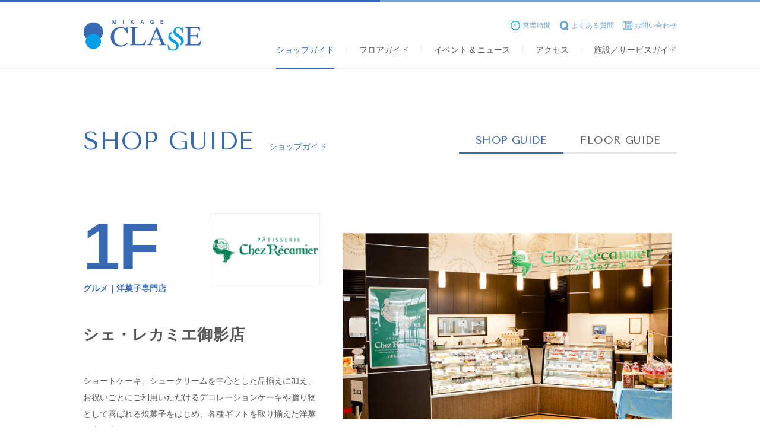

--- FILE ---
content_type: text/html; charset=UTF-8
request_url: https://mikage-classe.com/shopguide/chez_recamier/
body_size: 4348
content:
<!DOCTYPE html>
<html>

<head>

	<title>シェ・レカミエ御影店 ｜ 御影クラッセ</title>
	<meta name="keywords" content="シェ・レカミエ御影店,シェ・レカミエミカゲテン,御影,mikage,クラッセ,CLASSE,阪神百貨店,阪急オアシス,ミカゲ,みかげ" />
	<meta name="description" content="阪神・御影駅前のライフスタイル型ショッピングセンター。阪神・御影と専門店が“ちょっと上質な日常”をご提案いたします。" />
	<meta property="og:type" content="website" />
	<meta property="og:title" content="ショップガイド｜御影クラッセ" />
	<meta property="og:url" content="http://mikage-classe.com/" />
	<meta property="og:image" content="/assets/common/img/ogp.png" />
	<meta property="og:site_name" content="御影クラッセ" />
	<meta property="og:description" content="阪神・御影駅前のライフスタイル型ショッピングセンター。阪神・御影と専門店が“ちょっと上質な日常”をご提案いたします。" />

	<meta charset="UTF-8">
<meta name="viewport" content="width=device-width, initial-scale=1.0">
<meta name="format-detection" content="telephone=no">
<meta name="robots" content="index,follow">

<link rel="shortcut icon" href="/favicon.ico"/>
<link rel="apple-touch-icon-precomposed" href="/webclip.png">	

<link rel="stylesheet" href="/assets/common/styles/reset.css">
<link rel="stylesheet" href="/assets/common/styles/modules/bootstrap/bootstrap-grid.css">
<link rel="stylesheet" href="/assets/common/js/izimodal/iziModal.min.css">
<link href="https://fonts.googleapis.com/css?family=Tenor+Sans&display=swap" rel="stylesheet">

<link rel="stylesheet" href="/assets/common/styles/common.css">
<link rel="stylesheet" href="/assets/common/styles/common_pc.css" media="screen and (min-width:992px)">
<link rel="stylesheet" href="/assets/common/styles/common_sp.css" media="screen and (max-width:991px)">

<script src="https://ajax.googleapis.com/ajax/libs/jquery/3.4.1/jquery.min.js"></script>
<script src="https://cdnjs.cloudflare.com/ajax/libs/jquery-easing/1.4.1/jquery.easing.min.js"></script>
	<link rel="stylesheet" href="/assets/single/styles/styles.css">
	<link rel="stylesheet" href="/assets/single/styles/pc.css" media="screen and (min-width:992px)">
	<link rel="stylesheet" href="/assets/single/styles/sp.css" media="screen and (max-width:991px)">


</head>


<body id="shopguide" class="single" ontouchstart>
<!-- 緊急ニュースはありません -->

	<div id="wrapper">

		<header id="header">
			<div class="container">
				<div class="headerNavBar row no-gutters justify-content-between align-items-center">
	<div class="navBar__logo">
		<h1><a href="/"><img src="/assets/common/img/logo/logo.svg" alt="御影クラッセ"></a></h1>
	</div>
	<div class="navBar__info sp-none">
		<nav class="info-menu">
			<ul>
				<li class="hour"><a href="/facility_serviceguide/#outline">営業時間</a></li>
				<li class="question"><a href="/faq/">よくある質問</a></li>
				<li class="mail"><a href="/facility_serviceguide/#contact">お問い合わせ</a></li>
        	</ul>
		</nav>
		<div class="hours">
			<ul>
				<li class="clothes"><span>専門店 10:00-21:00</span></li>
				<li class="gourmet"><span>飲食店 11:00-22:00</span></li>
				<li class="hanshin"><span>阪神・御影 10:00-21:00</span></li>
				<li class="oasis"><span>阪急オアシス 10:00-21:00</span></li>
        	</ul>
        <p style="font-size:90%;padding-left:1em;">※一部、営業時間の異なる店舗がございます。詳しくは<a href="https://mikage-classe.com/operatinghours/" style="display:inline;color:#FF0000;border-bottom:1px solid #FF0000;">こちら</a>をご確認ください。</p>
		</div>
	</div>
	<div class="navBar__right">
		<div class="row no-gutters">
			<div class="recruit-bnr sp-none">
				<a href="https://job-gear.net/mikageclasse/" class="d-block">
					<img src="/assets/common/img/banner/header/recruit.png" width="160" alt="求人情報">
				</a>
			</div>
			<div class="parking-bnr">
			</div>
			<div class="nav-btn pc-none"><div><span></span><span></span><span></span></div></div>
		</div>
	</div>
</div>
<div class="pc-none">
<div class="SPnav">
		<div class="container">
			<div class="hours">
				<span class="ttl">営業時間</span>
				<ul class="row no-gutters justify-content-center">
					<li class="clothes col-6">専門店 10:00-21:00</li>
					<li class="gourmet col-6">飲食店 11:00-22:00</li>
					<li class="hanshin col-6">阪神・御影 10:00-21:00</li>
					<li class="oasis col-6">阪急オアシス 10:00-21:00</li>
	        	</ul>
            <p style="font-size:90%;padding-left:1em;">※一部、営業時間の異なる店舗がございます。詳しくは<a href="https://mikage-classe.com/operatinghours/" style="display:inline;color:#FF0000;border-bottom:1px solid #FF0000;">こちら</a>をご確認ください。</p>
			</div>
			<nav class="info-menu">
				<ul class="row no-gutters justify-content-center">
					<li class="question col-6"><a href="/faq/">よくある質問</a></li>
					<li class="mail col-6"><a href="/facility_serviceguide/#contact">お問い合わせ</a></li>
	        	</ul>
			</nav>
			<nav class="global-menu no-op">
				<ul class="row no-gutters">
					<li class="col-6"><a href="/news/#shopnews" class="not">ショップニュース</a></li>
					<li class="col-6"><a href="/news/#eventnews" class="not">イベントニュース</a></li>
					<li class="col-6"><a href="/shopguide/">ショップガイド</a></li>
					<li class="col-6"><a href="/floorguide/">フロアガイド</a></li>
					<li class="col-6"><a href="/access/">アクセス</a></li>
					<li class="col-6"><a href="/facility_serviceguide/">施設／サービスガイド</a></li>
				</ul>
			</nav>
			<div class="bnr-menu">
				<ul class="row no-gutters justify-content-center">
					<li class="pickup col-6">
						<a href="/classecafe/" class="zoom">
							<figure><img src="/assets/common/img/pickup-contents/cafe_s.jpg" alt="" /></figure>
							<img src="/assets/common/img/pickup-contents/cafe-logo.png" alt="" class="logo" />
						</a>
					</li>
					<li class="pickup col-6">
						<a href="/mamahappy/" class="zoom">
							<figure><img src="/assets/common/img/pickup-contents/mama_s.jpg" alt="" /></figure>
							<img src="/assets/common/img/pickup-contents/mama-logo.png" alt="" class="logo" />
						</a>
					</li>
					<li class="col-3"><a href="/act/"><img src="/assets/common/img/banner/nav/act.png" alt="" width="90"></a></li>
					<li class="col-3"><a href="/map/"><img src="/assets/common/img/banner/nav/map.png" alt="" width="90"></a></li>
					<li class="col-3"><a href="/performer/"><img src="/assets/common/img/banner/nav/performer.png" alt="" width="90"></a></li>
					<li class="col-3" style="display:none;"><a href="/column_hitotoki/"><img src="/assets/common/img/banner/nav/column_hitotoki.jpg" alt="" width="90"></a></li>
					<li class="col-3"><a href="https://tokubai.co.jp/%E9%98%AA%E6%80%A5%E3%82%AA%E3%82%A2%E3%82%B7%E3%82%B9/4862" target="_blank"><img src="/assets/common/img/banner/nav/oasis.png" alt="" width="90"></a></li>
					<li class="col-3"><a data-iziModal-open="#shufoo"><img src="/assets/common/img/banner/nav/shufoo.png" alt="" width="90"></a></li>
					<li class="col-3"><a data-iziModal-open="#neary"><img src="/assets/common/img/banner/nav/neary.png" alt="" width="90"></a></li>
					<li class="col-3"><a data-iziModal-open="#line"><img src="/assets/common/img/banner/nav/line.jpg" alt="" width="90"></a></li>
					<li class="col-3"><a href="https://www.instagram.com/mikage_classe/" target="_blank"><img src="/assets/common/img/banner/nav/instagram.png" alt="" width="90"></a></li>
					<li class="col-3"><a href="/eventspace/"><img src="/assets/common/img/banner/nav/event-sapce.png" alt="" width="90"></a></li>
					<li class="col-3"><a href="https://www.kobeymca.org/youthplaza/" target="_blank"><img src="/assets/common/img/banner/nav/rental-sapce.png" alt="" width="90"></a></li>
					<li class="recruit-bnr col-3"><a href="https://job-gear.net/mikageclasse/"><img src="/assets/common/img/banner/nav/recruit.png" width="90" alt="求人情報"></a></li>
					<!--<li class="recruit-bnr col-6"><a href="/recruit/"><img src="/assets/common/img/banner/nav/recruit.png" width="90" alt="求人情報"></a></li>-->
				</ul>
			</div>
			<nav class="bottom-menu">
				<ul class="row justify-content-center align-items-center">
					<li class="col-auto"><a href="/sitemap/"><i class="arrow-glay"></i>サイトマップ</a></li>
					<li class="col-auto"><a href="/privacy/"><i class="arrow-glay"></i>プライバシーポリシー</a></li>
				</ul>
			</nav>
		</div>
</div>
</div>
				<nav class="global-menu sp-none">
	<ul class="row no-gutters align-items-center justify-content-lg-center">
		<li class="shopguide"><a href="/shopguide/">ショップガイド</a></li>
		<li class="floorguide"><a href="/floorguide/">フロアガイド</a></li>
		<li class="news"><a href="/news/">イベント & ニュース</a></li>
		<li class="access"><a href="/access/">アクセス</a></li>
		<li class="facility_serviceguide"><a href="/facility_serviceguide/">施設／サービスガイド</a></li>
	</ul>
</nav>
			</div>
		</header><!-- header End -->

		<main>

		<div class="page-header section container">
			<div class="page-ttl">
				<p class="h1 ttl"><span class="Sans">SHOP GUIDE</span></p>
				<span class="sub-ttl">ショップガイド</span>
			</div>
			<div>
				<nav class="contents-nav">
					<ul class="row no-gutters justify-content-center justify-content-lg-end">
						<li class="col-6 col-md-3 col-lg-auto active"><a href="/shopguide/"><span class="Sans h4">SHOP GUIDE</span></a></li>
						<li class="col-6 col-md-3 col-lg-auto"><a href="/floorguide/"><span class="Sans h4">FLOOR GUIDE</span></a></li>
					</ul>
				</nav>
			</div>
		</div>

		<!--┏【START】MAIN CONTENTS ━━━━━━━━━━━━━━━━━━━━━━━━━┓ -->
		<section id="main-contents">
		<div class="section container">

			<div class="shop-detail row contentBox">
				<div class="col-12 col-md-6 col-lg-5">
					<div class="shop-detail-card">
						<div class="shop-header">
							<div class="row">
								<div class="col-6">
									<p class="floor">1F</p>
									<p class="category">グルメ｜洋菓子専門店</p>
								</div>
								<div class="col-6">
									<figure class="logo">
										
											<img src="https://mikage-classe.com/files/shop/logo/chez_recamier.png">
																				</figure>
								</div>
							</div>
						</div>
						<div class="contentBox">
							<h1 class="shop-name h3">シェ・レカミエ御影店</h1>
							
						</div>
					</div>
					<div class="contentBox">
												<p>ショートケーキ、シュークリームを中心とした品揃えに加え、お祝いごとにご利用いただけるデコレーションケーキや贈り物として喜ばれる焼菓子をはじめ、各種ギフトを取り揃えた洋菓子専門店です。</p>					</div>
				</div>
				<div class="col-12 col-md-6 col-lg-7">
					<figure>
						
							<img src="https://mikage-classe.com/files/shop/photo/chez_recamier.jpg">
												</figure>
				</div>
			</div>

			<ul class="shop-info row contentBox">
				
					<li class="col-12 col-md-6">
						<p><span class="ttl">ジャンル</span><span>洋菓子専門店</span></p>
					</li>
								
					<li class="col-12 col-md-6">
						<p><span class="ttl">TEL</span><span>078-862-8664</span></p>
					</li>
								
					<li class="col-12 col-md-6">
						<p><span class="ttl">営業時間</span><span>10:00〜21:00</span></p>
					</li>
																																											</ul>
		</div>

		<div class="section container">
			
			
<div class="more contentBox text-center">
	<a href="/floorguide/" class="btn btn-large"><span class="arrow-right">フロアガイドを見る</span></span></a>
</div>

		</div>
		</section>
		<!--┗【 END 】MAIN CONTENTS ━━━━━━━━━━━━━━━━━━━━━━━━━┛ -->

		<!--┏【START】PICK UP CONTENTS ━━━━━━━━━━━━━━━━━━━━━━━━━┓ -->
<aside id="pickup-contents" class="bg-dot">
<div class="container">

	<ul class="row justify-content-lg-center">
		<li class="col-12 col-md-6">
			<a href="/classecafe/" class="zoom">
				<figure>
					<img src="/assets/common/img/pickup-contents/cafe-bnr.png" alt="" />
				</figure>
			</a>
		</li>
		<li class="col-12 col-md-6">
			<a href="/mamahappy/" class="zoom">
				<figure>
					<img src="/assets/common/img/pickup-contents/mama-bnr.png" alt="" />
				</figure>
			</a>
		</li>
	</ul>
</div>
</aside>
		<!--┗【 END 】PICK UP ━━━━━━━━━━━━━━━━━━━━━━━━━┛ -->


		</main>

<div id="shufoo" class="modal-ajax" data-izimodal-title=" "></div>
<div id="neary" class="modal-ajax" data-izimodal-title=" "></div>
<div id="line" class="modal-ajax" data-izimodal-title=" "></div>

<!--┏【START】MAIN BOTTOM ━━━━━━━━━━━━━━━━━━━━━━━━━┓ -->
<aside id="main-bottom">
	<div class="main-bottom__banner no-op">
		<div class="container">
			<div class="contentBox">
				<ul class="row no-gutters">
                
                	<li class="col-6 col-md-3"><a href="/act/"><img src="/assets/common/img/banner/main-bottom/act.png" alt="" width="224"></a></li>
					<li class="col-6 col-md-3"><a href="/map/"><img src="/assets/common/img/banner/main-bottom/map.png" alt="" width="224"></a></li>
					<li class="col-6 col-md-3"><a href="/sdgs/"><img src="/assets/common/img/banner/main-bottom/sdgs.jpg" alt="" width="224"></a></li>
				</ul>
				<ul class="row no-gutters">
					<li class="col-6 col-md-3"><a href="https://lin.ee/uUu1RQu"><img src="/assets/common/img/banner/main-bottom/line.jpg" alt="" width="224"></a></li>
					<li class="col-6 col-md-3"><a href="https://www.instagram.com/mikage_classe/" target="_blank"><img src="/assets/common/img/banner/main-bottom/instagram.jpg" alt="" width="224"></a></li>
                	<li class="col-6 col-md-3"><a href="https://tokubai.co.jp/%E9%98%AA%E6%80%A5%E3%82%AA%E3%82%A2%E3%82%B7%E3%82%B9/4862" target="_blank"><img src="/assets/common/img/banner/main-bottom/oasis.png" alt="" width="224"></a></li>
					<li class="col-6 col-md-3"><a data-iziModal-open="#shufoo"><img src="/assets/common/img/banner/main-bottom/shufoo.png" alt="" width="224"></a></li>
				</ul>
				<ul class="row no-gutters">
					<li class="col-6 col-md-3"><a href="/performer/"><img src="/assets/common/img/banner/main-bottom/performer.png" alt="" width="224"></a></li>
                	<li class="col-6 col-md-3"><a href="https://job-gear.net/mikageclasse/"><img src="/assets/common/img/banner/main-bottom/recruit.png" alt="" width="224"></a></li>
					<li class="col-6 col-md-3"><a href="/eventspace/"><img src="/assets/common/img/banner/main-bottom/event-sapce.png" alt="" width="224"></a></li>
					<li class="col-6 col-md-3"><a href="https://www.kobeymca.org/youthplaza/" target="_blank"><img src="/assets/common/img/banner/main-bottom/rental-sapce.png" alt="" width="224"></a></li>
					<!--<li class="col-6 col-md-3"><a href="https://mikage-classe.com/news/2019/10/kobe-premiumticket-201910.html" target="_blank"><img src="/assets/common/img/banner/main-bottom/kobe_premium.jpg" alt="" width="224"></a></li>-->
            	</ul>
			</div>
		</div>
	</div>
	<div class="main-bottom__info">
		<div class="container">
			<div class="contentBox">
				<img src="/assets/common/img/logo/logo.svg" alt="御影クラッセ" width="182">
				<p>〒658-0054 兵庫県神戸市東灘区御影中町3-2-1</p>
			</div>
		</div>
	</div>
	<div class="main-bottom__guide">
		<div class="container">
			<ul class="row">
				<li class="col-12 col-lg-4">
					<div class="contentBox">
						<i class="icon phone"></i>
						<p>【お問合せ】運営管理事務所<br />
						TEL 078-843-7660<br />
						（午前10時〜午後6時）<br />
						<span class="small">※お取扱い商品に関するお問合せは<br />
						各ショップへ直接お電話ください。</span><br />
						<span class="small">（お電話を直接ショップへ<br />
						お繋ぎすることができません。）</span></p>
						<a href="/shopguide/">＞ ショップガイドはこちら</a>
					</div>
				</li>
				<li class="col-12 col-lg-4">
					<div class="contentBox">
						<i class="icon otoshimono"></i>
						落し物・忘れ物に関しては、<br />
						<p>下記の電話番号までお問い合わせください。<br />
						御影クラッセ防災センター<br />
						TEL 078-846-3520<br />
						（午前10時〜午後9時）<br />
						<span class="small">※おかけ間違いのないようご注意ください。</span></p>
					</div>
				</li>
				<li class="col-12 col-lg-4">
					<div class="contentBox">
						<i class="icon barrierfree"></i>
						<p>御影クラッセ館内の一部は<br />
						バリアフリーに対応しています。</p>
						<a href="/facility_serviceguide/#barrierfree">＞ 設備一覧はこちら</a>
					</div>
				</li>
			</ul>
		</div>
	</div>
</aside>
<!--┗【 END 】MAIN BOTTOM ━━━━━━━━━━━━━━━━━━━━━━━━━┛ -->

<footer id="footer">
	<div class="container">
		<div class="contentBox">
			<nav class="bottom-menu">
				<ul class="row justify-content-center align-items-center">
					<li class="col-auto"><a href="/sitemap/"><i class="arrow-glay"></i>サイトマップ</a></li>
					<li class="col-auto"><a href="/privacy/"><i class="arrow-glay"></i>プライバシーポリシー</a></li>
				</ul>
			</nav>
		</div>
	</div>
	<div class="footer__bottom">
		<div class="container">
			<div class="contentBox">
				<div class="copylight"><span>Copyright MIKAGE CLASSE All Rights Reserved.</span></div>
			</div>
		</div>
	</div>
</footer>

</div><!-- wrapper End -->

<div id="modal-img"><div class="modal-img-wrap"><div class="modal-close"></div><div class="modal-img-content"></div></div></div>
<div class="modal-overlay"></div>

<script src="/assets/common/js/izimodal/iziModal.min.js"></script>
<script src="/assets/common/js/mixitup/mixitup.min.js"></script>
<script src="/assets/common/js/common.js"></script>
<script src="https://unpkg.com/dayjs"></script>
<script src="https://unpkg.com/dayjs@1.7.7/locale/ja.js"></script>
<script>
    $(function(){
        dayjs.locale('ja');
        var nowTime = dayjs().format('HHmm');
        var startTime = '0900';
        var endTime = '2300';
        if( nowTime >= startTime && nowTime <= endTime ){
            $.ajax({
                url:'https://parking.mikage-classe.com/parking_bnr/',
                type:'GET',
                dataType:'xml',
                timeout:1000,
                error:function() {
                console.log("ロード失敗");
                },
                success:function(xml){
                    $(xml).find("post").each(function() {
                        var parkingBnr = $(this).find('content').text();
                        $('.parking-bnr').append(parkingBnr);
                    });
                }
            });
        }else{
            $('.parking-bnr').append('<a href="/access/#parking" class="d-block parking-br"><img src="/assets/common/img/banner/header/parking-br.png" class="sp-none" width="220" alt="現在の駐車状況"><img src="/assets/common/img/banner/header/parking-br_sp.png" class="pc-none" width="120" alt="現在の駐車状況"></a>');
        }
    });
</script>

<!-- Global site tag (gtag.js) - Google Analytics -->
<script async src="https://www.googletagmanager.com/gtag/js?id=UA-30696623-1"></script>
<script>
  window.dataLayer = window.dataLayer || [];
  function gtag(){dataLayer.push(arguments);}
  gtag('js', new Date());

  gtag('config', 'UA-30696623-1');
</script>
<script src="/assets/single/js/function.js"></script>


</body>
		</html>

--- FILE ---
content_type: text/css
request_url: https://mikage-classe.com/assets/common/styles/common.css
body_size: 5766
content:
@charset "utf-8";


/* COLOR

blue #376AB2
cyaan #009FE8

*/


html,body{
	width: 100vw;
	overflow-x: hidden;
	overflow-y: auto;
	font-size: 14px;
}

body {
	margin: 0;
	padding: 0;
	background: #fff;
	color: #595757;
	font-family: 'Helvetica', sans-serif;
	font-size: 100%;
	-webkit-print-color-adjust: exact;
	-webkit-text-size-adjust: 100%;
}


::selection {
    background:#DBDBDB;
	color:#fff;
}
::-moz-selection {
    background:#DBDBDB; 
	color:#fff;
}

* {
	box-sizing: border-box;
}


img {
	max-width: 100%;
	height: auto;
	vertical-align: top;
}

em{
	font-style: normal;
}
.s-none{
}
.p-none{
	display:none !important;
}
.d-block {
	display: block;
}


/*	Typography
================================================== */
h1,.h1,
h2,.h2,
h3,.h3,
h4,.h4 {
	font-weight: bold;
	letter-spacing: 0.025em;
	line-height: 1.5;
}
h5,.h5,
h6,.h6 {
	font-weight: bold;
}

main p{
	margin: 1rem 0 2rem;
}

.Sans {
	font-family: 'Tenor Sans', sans-serif;
	font-weight: 400!important;
}

.Maru {
	font-family: 'TsukuARdGothic-Regular', sans-serif;
}

.Min {
	font-family: 'TsukuBRdGothic-Regular', '游明朝体', 'Yu Mincho', YuMincho, 'ヒラギノ明朝 Pro', 'Hiragino Mincho Pro', serif;
	font-weight: 500;
}

.Script {
	font-family: 'Cookie', serif;
	font-weight: 400!important;
}

.just {
	text-align: justify;
	text-justify: inter-character;
}

.big {
	font-size: 1.5em;
	display: inline-block;
}
.small {
	font-size: 0.83em;
	display: inline-block;
}
.bold {
	font-weight: bold;
}

.text-center {
	text-align: center;
}

.text-left {
	text-align: left;
}

.text-right {
	text-align: right;
}

.badge {
	display: inline-block;
	background: #376AB2;
	color: #FFF;
	line-height: 1 !important;
	font-size: .8em;
	padding: .25em .75em;
}
.badge-border {
	display: inline-block;
	border: 1px solid #376AB2;
	background: transparent;
	color: #376AB2;
	line-height: 1 !important;
	font-size: .8em;
	padding: .25em .5em;
}


/*	Links
================================================== */
a:link, a:visited {
	color: inherit;
	text-decoration: none;
	outline: none !important;
	transition: 0.2s ease-in-out;
}
main a:hover {
	color: inherit;
	opacity:0.70;
}
.no-op a:hover{
	opacity:1.0;
}

a.underline {
	text-decoration: underline;
	color: #69A3D8;
}

.zoom,
.zoom figure{
	display: block;
	overflow: hidden;
	opacity: 1.0 !important;
	transition: 0.4s ease-in-out;
}
.zoom figure img {
	transform: scale(1);
	transition: .4s ease-in-out;
}
.zoom:hover figure img {
	transform: scale(1.1);
}

.btn {
	display: inline-block;
	vertical-align: middle;
	background-color: transparent;
	border: none;
	outline: none;
	box-shadow: 0px 0px 0px 1px #376AB2 inset;
	color: #376AB2 !important;
	width: 240px;
	max-width: 100%;
	padding: 1.25em;
	font-size: .93rem;
	font-family: inherit;
	font-weight: bold;
	line-height: 1;
	border-radius: 0;
	opacity: 1 !important;
	text-align: center;
	white-space: nowrap;
	cursor: pointer;
	overflow: hidden;
	position: relative;
	transition: 0.3s ease-in-out;
}
.btn::before,
.btn::after {
	content: '';
	display: block;
    position: absolute;
	width: 8px;
	height: 8px;
	background-color: #FFF;
	transform: skewX(-45deg) scale(1.5);
}
.btn::before {
    top: 0;
	left: 0;
	border-right: 1px solid #376AB2;
	transform-origin: left top;
}
.btn::after {
    bottom: 0;
	right: 0;
	border-left: 1px solid #376AB2;
	transform-origin: right bottom;
}

.btn:hover {
    background-color: #376AB2;
    color: #FFF !important;
}

.btn.btn-blue {
	background-color: #376AB2;
	color: #FFF !important;
}
.btn.btn-blue::before,
.btn.btn-blue::after {
	background-color: #F3F3F3;
}
.btn.btn-blue:hover {
    background-color: transparent;
    color: #376AB2 !important;
}

.btn.btn-white {
	background-color: #FFF;
	color: #376AB2 !important;
}
.btn.btn-white::before,
.btn.btn-white::after {
	background-color: #F3F3F3;
}
.btn.btn-white:hover {
    background-color: #376AB2;
    color: #FFF !important;
}

.btn.btn-half {
	width: 75% !important;
	margin-bottom: 0.5em;
}


.btn.btn-gray {
	box-shadow: 0px 0px 0px 1px #666 inset;
	color: #666 !important;
}
.btn.btn-gray::before,
.btn.btn-gray::after {
	border-color: #666;
}
.btn.btn-gray:hover {
    background-color: transparent;
    color: #666 !important;
}
.btn.btn-red {
	box-shadow: 0px 0px 0px 1px #dc4144 inset;
	color: #dc4144 !important;
}
.btn.btn-red::before,
.btn.btn-red::after {
	border-color: #dc4144;
}
.btn.btn-red:hover {
    background-color: #dc4144;
    color: #FFF !important;
}

.btn-large {
    width: 580px;
}

.buttons .btn {
    margin: 1rem;
}


/*	Icon
================================================== */
span.arrow-right,
span.arrow-down,
span.plus {
	display: inline-block;
	padding-right: 1em;
	position: relative;
}
.btn span.arrow-right,
.btn span.arrow-down {
	padding-right: 2em;
}
span.arrow-right::before,
span.arrow-down::before {
	content: '';
	display: block;
	position: absolute;
	top: 50%;
	right: 0;
	width: .7em;
	height: .7em;
}
span.arrow-right::before {
	border-top: 2px solid currentColor;
    border-right: 2px solid currentColor;
    transform: rotate(45deg) translate(-25%,-50%);
}
span.arrow-down::before {
	border-bottom: 2px solid currentColor;
    border-right: 2px solid currentColor;
    transform: rotate(45deg) translate(-25%,-100%);
}

.btn span.plus {
	padding-right: 0;
	width: 100%;
}
span.plus::before,
span.plus::after {
	content: '';
	display: block;
	position: absolute;
	top: 50%;
	right: 0;
	width: 1em;
	height: 2px;
	margin-top: -1px;
	background-color: #FFF;
}
span.plus::after {
    transform: rotate(90deg);
    transform-origin: center center;
}

i.arrow-glay {
	display: inline-block;
    width: 20px;
    height: 20px;
    background: #C7C7C7;
    border-radius: 50%;
    position: relative;
}
i.arrow-glay::before {
	content: '';
	position: absolute;
	top: 6px;
	left: 5px;
	display: block;
	width: 8px;
	height: 8px;
    margin: auto;
    transform-origin: center center;
	border-top: 2px solid #FFF;
    border-right: 2px solid #FFF;
    transform: rotate(45deg);
}


i.icon {
	display: inline-block;
	background-repeat: no-repeat;
	background-position:;
	background-size: contain;
}
i.gourmet-w {
	background-image: url(/assets/common/img/icon/gourmet-w.svg);
}
i.instagram {
	background-image: url(/assets/common/img/icon/instagram.svg);
}
i.contents {
	background-image: url(/assets/common/img/icon/contents.svg);
}
i.event {
	background-image: url(/assets/common/img/icon/event.svg);
}
i.phone {
	background-image: url(/assets/common/img/icon/phone.svg);
}
i.otoshimono {
	background-image: url(/assets/common/img/icon/otoshimono.svg);
}
i.barrierfree {
	background-image: url(/assets/common/img/icon/barrierfree.svg);
}
i.link {
	background-image: url(/assets/common/img/icon/link.svg);
}
i.lupe,
.modal-img::after {
	content: '';
	display: inline-block;
	width: 40px;
	height: 40px;
	background: rgba(0,0,0,0.75) url(/assets/common/img/icon/lupe.svg) no-repeat center center / 14px 14px;
	pointer-events: none;
}
.modal-img {
	position: relative;
	display: inline-block;
}
.modal-img::after {
	position: absolute;
	right: 0;
	bottom: 0;
}
#modal-img .modal-img::after {
	display: none;
}


#more {
	position: relative;
}

.loader{
	display: inline-block;
    width: 30px;
    height: 30px;
    border-radius: 50%;
    border: 4px solid #69A3D8;
    border-right-color: transparent;
    animation: spin 1s linear infinite;
	position: absolute;
	top: 50%;
	left: 50%;
}
@keyframes spin
{
    0%   { transform: rotate(0deg) translate(-50%,-50%);   opacity: 0.2; }
    50%  { transform: rotate(180deg) translate(-50%,-50%); opacity: 1.0; }
    100% { transform: rotate(360deg) translate(-50%,-50%); opacity: 0.2; }
 
}


/*	Wrapper
================================================== */

div#wrapper {
	width: 100%;
	margin-right: auto;
	margin-left: auto;
	overflow-x: hidden;
}

.section {
	position: relative;
}

/*	緊急時表示
================================================== */
#warning {
	line-height: 16px;
	position: relative;
	z-index: 9999;
}
#warning > .container{
	position: relative;
}
#warning .ttl {
	display: inline-block;
	padding: 0 1.5em 0 18px;
	background-repeat: no-repeat;
	background-position: left 1px;
	background-size: 14px 14px;
	background-image: url(../img/icon/warning.svg);
	position: absolute;
}
#warning .txt {
	padding-left: 9em;
}



/*	Header
================================================== */
#header {
	background-color: #FFF;
	color: #69A3D8;
	width: 100%;
	border-bottom: 1px solid #EFEFEF;
	position: relative;
}
#header h1 {
	font-size: 1rem;
	line-height: 1;
	margin: 0;
}
#header > .container {
	height: 100%;
    position: relative;
}


/*	Header Navigation Bar
================================================== */
.headerNavBar {
	width: 100%;
	height: 100%;
	position: relative;
	-ms-flex-wrap: nowrap;
	flex-wrap: nowrap;
	background-color: #FFF;
    transition: 0.4s;
}

.headerNavBar a {
	display: block;
}

.headerNavBar .navBar__logo {
	line-height: 1;
	vertical-align: middle;
	color: transparent;
    font: 0/0 aa;
    display: inline-block;
    transition: 0.4s;
}
.info-menu li,
.hours li {
	line-height: 16px;
	background-repeat: no-repeat;
	background-size: 16px 16px;
}
.info-menu li a,
.hours li span {
	display: inline-block;
	white-space: nowrap;
}

.info-menu li.hour {background-image: url(../img/icon/hour.svg);}
.info-menu li.question {background-image: url(../img/icon/question.svg);}
/* .info-menu li.mail     {background-image: url(../img/icon/mail.svg);} */
.info-menu li.mail     {background-image: url(../img/icon/phone.svg);background-size: 28px 28px;background-position: 5px center;}
.info-menu li.phone     {background-image: url(../img/icon/phone.svg);}
.hours li.clothes {background-image: url(../img/icon/clothes.svg);}
.hours li.gourmet {background-image: url(../img/icon/gourmet.svg);}
.hours li.hanshin {background-image: url(../img/icon/hanshin.png);}
.hours li.oasis {background-image: url(../img/icon/oasis.png);}

.headerNavBar .navBar__right {
	position: absolute;
	top: 0;
	right: 0;
	font-size: .75rem;
}

.recruit-bnr a img,
.parking-bnr a img {
	vertical-align: middle;
}

.recruit-bnr > a {
	padding: 10px;
	background-color: #fff426;
	text-align: center;
}
.headerNavBar .recruit-bnr > a {
	height: 100%;
}

.parking-bnr > a {
	padding: 10px;
	text-align: center;
}

.parking-bnr > a.parking-no {
	background-color: #c40000;
}
.parking-bnr > a.parking-co {
	background-color: #fc6104;
}
.parking-bnr > a.parking-br {
	background-color: #376AB2;
}
.headerNavBar .parking-bnr > a {
	height: 100%;
}

.headerNavBar .parking .status.false {
	color: #D82929;
}




/*	Main
================================================== */
main{
	display:block;
	position: relative;
	z-index: 1;
}

.inner-content,
.inner-content-m {
	margin: 0 auto;
}


/*	Title
================================================== */
.page-header {
	position: relative;
}
.page-header .page-ttl {
	color: #376AB2;
}
.page-header .page-ttl .ttl {
	margin: 0;
}
.page-header .page-ttl .ttl .sub-ttl {
	font-size: .92rem;
}
.page-header .page-ttl i.icon {
	display: block;
	margin: .75em auto;
	width: 2.5em;
	height: 2.5em;
}
.page-header .contents-nav {
	text-align: center;
}
.page-header .contents-nav li {
	border-bottom: 2px solid #E6E6E6;
}
.page-header .contents-nav li.active {
	color: #376AB2;
	border-color: #376AB2;
}
.page-header .contents-nav li a {
	display: block;
	line-height: 40px;
}

.page-header .anchor-links {
	text-align: center;
}
.page-header .anchor-links li a {
	display: block;
	line-height: 3em;
	border-radius: 1.5em;
	border: 1px solid #376AB2;
	background-color: #376AB2;
	color: #FFF;
	white-space: nowrap;
}
.page-header .anchor-links li a:hover {
	background-color: transparent;
	color: #376AB2;
}

.page-header .anchor-links-2 {
	text-align: center;
}
.page-header .anchor-links-2 li a {
	display: block;
	line-height: 3em;
	border: 1px solid #376AB2;
	background-color: transparent;
	color: #376AB2;
	white-space: nowrap;
}
.page-header .anchor-links-2 li a:hover {
	background-color: #376AB2;
	color: #FFF;
}

@media only screen and (max-width: 991px) {
	.page-header .page-banner {
		margin-top: -2rem;
		margin-left: calc(((100vw - 100%)/2)* -1);
		width: 100vw;
	}
}

.section-ttl {
	text-align: center;
	position: relative;
	color: #376AB2;
}
.section-ttl .ttl {
	line-height: 1.25;
	margin: 0;
}
.section-ttl .ttl span {
	position: relative;
	z-index: 2;
	display: inline-block;
}
.section-ttl .sub-ttl {
	font-size: .92rem;
	margin: .75rem 0;
}
.section-ttl i.icon {
	display: block;
	margin: .75em auto;
	width: 2.5em;
	height: 2.5em;
}

.section-ttl-2 {
  color: #376AB2;
  text-align: center;
}
.section-ttl-2 .ttl {
  display: inline-block;
  font-size: 4rem;
  line-height: 0.46;
  margin: 0;
  padding: 0 2rem;
  border-bottom: 1px solid currentColor;
}
.section-ttl-2 .sub-ttl {
	font-size: 1.175rem;
	font-weight: bold;
	margin: .75rem 0;
	letter-spacing: .1em;
}

.ttl .ttl-border {
	position: relative;
}
.ttl .ttl-border::before {
	content: '';
	display: block;
	height: 2px;
	border-top: 2px dotted #595757;
	position: absolute;
	top: 50%;
	left: -18%;
	right: -18%;
	z-index: -1;
}
.ttl span.ttl-border-txt {
	display: inline-block;
	padding: 0 .5em;
	background-color: #FFF;
	position: relative;
}
.bg-l-blue .ttl span.ttl-border-txt {
  background-color: #f0f7f9;
}

.content-ttl {
  position: relative;
  text-align: center;
  color: #376AB2;
  width: 100vw;
  margin-left: calc(((100vw - 100%)/2)* -1) !important;
}
.content-ttl span {
  position: relative;
  z-index: 2;
  display: inline-block;
  margin: 0 2.5em;
  padding: 0 1em;
  background-color: #fff;
}
.content-ttl::before {
  position: absolute;
  top: 50%;
  z-index: 1;
  content: '';
  display: block;
  width: 100%;
  height: 1px;
  background-color: #EFEFEF;
}

/*	Cards
================================================== */
.card-grid .card time {
	display: block;
	margin: 0 0 .5em;
}
.card-grid .card {
	line-height: 1.5;
}
.card .ttl,
.card p {
	margin: 0;
}
.card-grid .card .txtBox .card-header {
	color: #376AB2;
	margin: 0 0 .75em;
	padding: 0 0 .5em;
	border-bottom: 1px solid #376AB2;
}
.card-grid .card .txtBox .card-header .badge {
	margin-right: .5em;
}
.card-grid .card .txtBox .ttl {
	color: #376AB2;
}
.card-grid .card .txtBox .date {
	color: #9AA0A2;
}
.card-grid .card .txtBox .txt {
	margin: .25em 0 0;
	font-size: .93rem;
	line-height: 1.5;
}

#news .card-grid .card .imgBox > div {
	border: 1px solid #EFEFEF;
}

/*	順番に表示 */
.order-items .panel.is-hidden {
	display: none;
}


/*	Box
================================================== */
.box-ttl{
	text-align: center;
}
.box-ttl span{
	display: inline-block;
	padding: 0 1em;
	line-height: 1;
	font-weight: bold;
	background-color: #FFF;
}
.box-ttl + .box{
	margin-top: -1em;
	padding: 25px 15px 15px;
}


/*	Slider
================================================== */
/*	swiper.js
=============== */
main .swiper-navigation {
	display: -ms-flexbox;
    display: flex;
    -ms-flex-align: center;
    align-items: center;
}

main .swiper-pagination {
    position: static;
    margin: 0 15px;
    line-height: 30px;
}
main .swiper-pagination-bullet {
    width: 12px;
    height: 12px;
    margin: 0 6px;
}
main .swiper-pagination-bullet-active {
    background: #76A1D2;
}

main .swiper-button-next,
main .swiper-button-prev {
    position: static;
}
main .swiper-button-next,
main .swiper-button-prev {
    width: 30px;
    height: 30px;
    background: transparent;
    border-radius: 50%;
    margin: 0;
}
main .swiper-button-next::after,
main .swiper-button-prev::after {
	content: '';
	display: block;
	width: 10px;
	height: 10px;
    font-size: 1px;
    line-height: 1;
    margin: auto;
    transform-origin: center center;
}
main .swiper-button-next::after {
	border-top: 2px solid #76A1D2;
    border-right: 2px solid #76A1D2;
    transform: rotate(45deg) translate3d(-1px,1px,0);
}
main .swiper-button-prev::after {
	border-top: 2px solid #76A1D2;
    border-left: 2px solid #76A1D2;
    transform: rotate(-45deg) translate3d(1px,1px,0);
}

main .swiper-button-next.swiper-button-glay,
main .swiper-button-prev.swiper-button-glay {
    background: #C7C7C7;
    margin: 0 30px;
}
main .swiper-button-next.swiper-button-glay::after,
main .swiper-button-prev.swiper-button-glay::after {
	border-color: #FFF;
}

main .swiper-slide a {
	display: block;
}

/*	slick.js
=============== */
main .slick-slide {
  outline: none !important;
}
main .slick-slide img{
  transition: .3s ease-in-out;
}
/* Arrows */
main .slick-prev,
main .slick-next{
    top: auto;
    bottom: 0;
    width: 40px;
    height: 40px;
    padding: 0;
    border: 1px solid transparent;
    -ms-transform: translate(0, 0);
    transform: translate(0, 0);
}
main .slick-prev{
    background-color: #76A1D2;
    color: #FFF;
}
main .slick-next{
    background-color: #f0f7f9;
    color: #76A1D2;
}
main .slick-prev:hover,
main .slick-prev:focus,
main .slick-next:hover,
main .slick-next:focus{
	background-color: #FFF;
    border-color: #76A1D2;
    color: #76A1D2;
}
main .slick-prev:hover::before,
main .slick-prev:focus::before,
main .slick-next:hover::before,
main .slick-next:focus::before{
    opacity: 1;
}
main .slick-prev.slick-disabled::before,
main .slick-next.slick-disabled::before{
    opacity: .25;
}

main .slick-prev::before,
main .slick-next::before{
    opacity: 1;
    color: inherit;
}

main .slick-prev{
    left: -40px;
}
main .slick-next{
    left: 0;
    right: auto;
}
main .slick-prev::before,
main .slick-next::before{
    content: '';
	display: block;
	width: 10px;
	height: 10px;
    font-size: 1px;
    line-height: 1;
    margin: auto;
    transform-origin: center center;
}
main .slick-prev::before {
	border-top: 2px solid currentColor;
    border-left: 2px solid currentColor;
    transform: rotate(-45deg) translate3d(1px,1px,0);
}
main .slick-next::before {
	border-top: 2px solid currentColor;
    border-right: 2px solid currentColor;
    transform: rotate(45deg) translate3d(-1px,1px,0);
}
main .slick-vertical .slick-slide {
    border: none;
}

/*	Tab
================================================== */
.tab-group {
	margin: 3rem auto;
	border-top: solid 1px #376AB2;
	border-left: solid 1px #376AB2;
}
.tab {
    padding: 8px;
    list-style: none;
    border-right: solid 1px #376AB2;
    border-bottom: solid 1px #376AB2;
    color: #376AB2;
    font-weight: bold;
    text-align: center;
    cursor: pointer;
    transition: 0.2s ease-out;
    position: relative;
    opacity: 1 !important;
}
.tab:hover,
.tab.active {
    background: #376AB2;
    color: #FFF;
}
.arrow-tab-group .tab.active::before {
    content: "";
    position: absolute;
    top: 100%;
    left: 50%;
    margin-left: -10px;
    border: 10px solid transparent;
    border-top: 10px solid #376AB2;
}
.tab-group-noborder,
.tab-group-noborder .tab {
	background-color: transparent !important;
	border: none !important;
	font-weight: normal !important;
}
.tab-group-noborder #all {
	color: #376AB2 !important;
}
.tab-group-noborder .tab span {
	display: inline-block;
	padding: 0 .5em;
	border-radius: 4px;
	border: 1px solid #376AB2;
}
.tab-group-noborder .tab.active span {
	background-color: #376AB2;
}
.tab-container .tab-panel-group {
    margin: 2rem auto 5rem;
}
.tab-container .tab-panel {
    display: none;
}
.tab-container .tab-panel.show {
    display: block;
}

/*	Filter
================================================== */
.filter-group {
	margin: 3rem auto;
	color: #376AB2;
}
.filter-group li {
    text-align: center;
    opacity: 1 !important;
}

.filter {
	display: inline-block;
	padding: .25em 1em;
	font-size: 1rem;
	font-family: inherit;
	line-height: 1.75;
	border-radius: 4px;
	background: transparent;
	border: 1px solid currentColor;
	outline: none;
	cursor: pointer;
	transition: 0.2s ease-out;
}
.filter.disable {
	opacity: 0.35;
}
.filter:hover {
	opacity: 0.75;
}
.filter.mixitup-filter-active {
	opacity: 1 !important;
}
.filter.all {
	border: none;
	opacity: 1 !important;
}
.filter-panel {
    background-color: #FFF;
}



/*	Toggle
================================================== */
.toggle {
    border-bottom: 2px solid #376AB2;
    padding: 15px 0;
}
.toggle-btn {
	position: relative;
	color: #376AB2;
	margin: 0;
    padding-right: 30px;
    cursor: pointer;
}
.toggle-btn::before {
    content: "";
    display: block;
    width: 15px;
    height: 15px;
    border-top: 1px solid #69A3D8;
    border-right: 1px solid #69A3D8;
    position: absolute;
    top: 35%;
    right: 5px;
	transition: 0.2s;
    transform: rotate(135deg);
    transform-origin: center center;
}
.toggle-btn.open::before {
	top: 45%;
    transform: rotate(-45deg);
}
.toggle-btn .txt .h4 {
	padding-top: .5rem;
}
.toggle-content {
	display: none;
	overflow: hidden;
	padding-right: 30px;
}


/*	Modal image
================================================== */
.modal-overlay {
    display: none;
    position: fixed;
    top: 0;
    left: 0;
    height: 100%;
    width: 100%;
    background-color: rgba(0, 0, 0, 0.4);
    z-index: 997;
}
#modal-img {
	display: none;
	position: fixed;
    top: 50%;
    left: 0;
    right: 0;
    transform: translateY(-50%);
    margin: auto;
	z-index: 999;
	overflow: hidden;
	max-width: 960px;
}
#modal-img .modal-img-wrap {
	display: -ms-flexbox;
    display: flex;
    -ms-flex-direction: column;
  	flex-direction: column;
  	-ms-flex-pack: center;
	justify-content: center;
    -ms-flex-align: center;
    align-items: center;
    position: relative;
}
#modal-img .modal-img-content {
	width: 100%;
	text-align: center;
	color: #FFF;
}
#modal-img .modal-close {
	position: absolute;
	top: 0;
    right: 0;
    background: url(../img/icon/close.svg) no-repeat 50% 50%;
    background-size: 67%;
    transition: transform .5s cubic-bezier(.16,.81,.32,1),opacity .5s ease;
}

/*	iziModal
================================================== */
.iziModal {
	background: transparent;
	box-shadow: none;
}
.iziModal .iziModal-header {
	background: transparent;
	box-shadow: none;
}
.iziModal .iziModal-header.iziModal-noSubtitle .iziModal-header-buttons {
	top: 0;
    right: 0;
    margin: 0;
}
.iziModal .iziModal-button-close {
    background: url(../img/icon/close.svg) no-repeat 50% 50%;
}
.iziModal .iziModal-button {
    opacity: 1;
    transition: transform .5s cubic-bezier(.16,.81,.32,1),opacity .5s ease;
}

.modal-content {
	text-align: left;
	color: inherit;
	background-color: #FFF;
}
.modal-content .modal-ttl {
	margin: 2rem 0;
}
.modal-content .container {
	margin: 1rem auto;
}
.modal-content a {
	color: #376AB2;
}
.modal-content .app-link {
	display: block;
	padding: 5px;
}
.modal-content h2,
.modal-content h3,
.modal-content h4,
.modal-content h5,
.modal-content h6,
.modal-content ul,
.modal-content dl,
.modal-content p,
.modal-content img {
	margin: 1rem 0;
}
.modal-content h2,
.modal-content h3,
.modal-content h4 {
	color: #376AB2;
}
.modal-content .border-dashed-top {
	margin: 2rem 0;
}
.modal-content .qr {
	border: 1px solid #595757;
}
#line .modal-content .qr {
	margin-top: 2rem;
}
#line .modal-content h2,
#line .modal-content h3,
#line .modal-content h4 {
	color: #6ad14c;
}


#neary .modal-ttl .ttl {
	color: inherit;
}
#neary ul {
	padding-left: 1.25em;
	counter-reset: section;
}
#neary ul li {
	position: relative;
}
#neary ul li::before {
	position: absolute;
	top: 0;
	left: -1.15em;
	counter-increment: section;
	content: counter(section)'.';
	color: #376AB2;
}




/*	iframe
================================================== */
.iframe {
	height: 0;
	overflow: hidden;
	padding-bottom: 56.25%;
	position: relative;
	margin: 1rem auto 2rem;
}
.iframe iframe {
	position: absolute;
	left: 0;
	top: 0;
	height: 100%;
	width: 100%;
}


/*	list
================================================== */
main .list-ttl + ul.disc,
main .list-ttl +ul.decimal {
  margin-top: 0;
}

main ul.disc,
main ul.decimal {
  padding-left: 1.25em;
  margin: 1rem 0 2rem;
}
main ul.disc li {
  list-style-type: disc;
}
main ul.decimal li {
  list-style-type: decimal;
}

main dl {
  margin: 1rem 0 2rem;
}
main dl dt {
  font-weight: bold;
}
main dl dd {
  padding-left: 1.5em;
  margin: 0 0 1rem;
}
main dl dd > * {
  margin: 0 !important;
}

/*	table
================================================== */
main table {
  margin: 1rem 0 2rem;
  width: 100%;
  font-size: .92rem;
}

main table tr {
  background-color: transparent;
  border: 1px solid #376AB2;
}
main table th,
main table td {
  padding: 10px;
  border-right: 1px solid #376AB2;
}
main table th {
  color: #376AB2;
}

main table td > * {
  margin: 0 !important;
}

main table.gray-border tr,
main table.gray-border th,
main table.gray-border td {
  color: inherit;
  border-color: #eee !important;
}


main table.no-border  {
   width: auto;
   font-size: 1rem;
}
main table.no-border thead th {
   padding-bottom: .75rem;
}
main table.no-border tr {
  border: none;
}
main table.no-border th,
main table.no-border td {
  border: none !important;
  padding: 0 1em 0 0;
  color: inherit;
}


.text-left table th,
.text-left table td {
  text-align: left;
}



/*	Pre
================================================== */
pre, code {
    font-family: monospace, monospace;
    font-size: .83rem;
    line-height: 1.5;
}
pre {
    overflow: auto;
    white-space: pre-wrap;
    word-wrap: break-word;
    background-color: #4e5562;
    color: #eef0f3;
    padding: 15px;
    border-radius: 4px;
    max-height: 20em;
    overflow-x: hidden;
    overflow-y: auto; 
}

/*	Contents Bottom
================================================== */
aside#pickup-contents {
	padding: 2rem 0;
	margin-top: 28px;
}
aside#pickup-contents ul {
	text-align: center;
}


/*	Main Bottom
================================================== */
.banner___off .main-bottom__banner {
	display: none !important;
}

#main-bottom .main-bottom__banner ul {
	max-width: 984px;
	margin: 0 auto 20px;
	text-align: center;
}
#main-bottom .main-bottom__banner ul:not(:first-child) {
	border-top: 1px solid #EFEFEF;
	padding-top: 20px;
}
#main-bottom .main-bottom__banner ul li a {
	display: inline-block;
	border: 1px solid #EFEFEF;
	position: relative;
}
#main-bottom .main-bottom__banner ul li a::before {
	content: '';
	width: 0;
	height: 0;
	border-style: solid;
	border-width: 0 0 12px 12px;
	position: absolute;
	right: 4px;
	bottom: 4px;
	pointer-events: none;
}
#main-bottom .main-bottom__banner ul li a::after {
	content: '';
	display: block;
	position: absolute;
	top: -1px;
	right: -1px;
	bottom: -1px;
	left: -1px;
	border: 1px solid transparent;
	transition: 0.2s ease-in-out;
	pointer-events: none;
}
#main-bottom .main-bottom__banner ul li a:hover::after {
	border: 3px solid #376AB2;
}
#main-bottom .main-bottom__banner ul:nth-of-type(1) li a::before {
	border-color: transparent transparent #469DE2 transparent;
}
#main-bottom .main-bottom__banner ul:nth-of-type(2) li a::before {
	border-color: transparent transparent #E51C1C transparent;
}
#main-bottom .main-bottom__banner ul:nth-of-type(3) li a::before {
	border-color: transparent transparent #ABD88F transparent;
}
#main-bottom .main-bottom__info {
	text-align: center;
	border-top: 1px solid #EFEFEF;
}
#main-bottom .main-bottom__info p {
	margin-top: 1em;
}

#main-bottom .main-bottom__guide {
	background-color: #F4F9F4;
	text-align: center;
}
#main-bottom .main-bottom__guide a {
	color: #69A3D8;
	text-decoration: underline;
}
#main-bottom .main-bottom__guide i.icon {
	display: block;
	margin: 0 auto;
	width: 72px;
	height: 72px;
}

/*	Footer
================================================== */
#footer {
	position: relative;
	background: #FFF;
	overflow: hidden;
}
#footer .footer__bottom {
	font-size: .83em;
	text-align: center;
	border-top: 1px solid #EFEFEF;
}
#footer .footer__bottom .copylight span {
	display: block;
}

.bottom-menu li a {
	display: inline-block;
	color:#595757;
	line-height: 20px;
	padding-left: 26px;
	font-size: .92rem;
	white-space: nowrap;
	position: relative;
}
.bottom-menu li a i {
	position: absolute;
	top: 0;
	left: 0;
}

/*	Border
================================================== */
.border-dashed {
	border:1px dashed #a8a7a7;
}
.border-dashed-top {
	border-top:1px dashed #a8a7a7;
}
.border-dashed-right {
	border-right:1px dashed #a8a7a7;
}
.border-dashed-bottom {
	border-bottom:1px dashed #a8a7a7;
}
.border-dashed-left {
	border-left:1px dashed #a8a7a7;
}

/*	Color & Background
================================================== */
.blue { color: #376AB2 !important; }
.red { color: #ff0000 !important; }

.bg-blue { background-color: #376AB2; color: #FFF; }
.bg-l-blue { background-color: #f0f7f9; }
.bg-white { background-color: #FFF; }
.bg-red { background-color: #ff0000; color: #FFF; }

.bg-dot {
	background: #FFF url(/assets/common/img/pattern/dot.png) repeat center top / 30px 30px;
}

--- FILE ---
content_type: text/css
request_url: https://mikage-classe.com/assets/common/styles/common_pc.css
body_size: 1415
content:
@charset "utf-8";


body {
	font-family: "游ゴシック体", YuGothic, "游ゴシック Medium", "Yu Gothic Medium", "游ゴシック", "Yu Gothic", sans-serif;
	line-height: 2;
}

.pc-none {
	display:none !important;
}

/*	フォント
================================================== */
h1,.h1 {
	font-size: 3em;
}
h2,.h2 {
	font-size: 2.25em;
}
h3,.h3 {
	font-size: 1.83rem;
}
h4,.h4 {
	font-size: 1.25rem;
}
h5,.h5 {
	font-size: 1rem;
}
h6,.h6 {
	font-size: 0.83rem;
}

h1,.h1,
h2,.h2,
h3,.h3 {
	margin: 1rem 0 2rem;
}
h4,.h4,
h5,.h5 {
	margin: 1rem 0;
}


/*	緊急時表示
================================================== */
#warning {
	font-size: 1rem;
}
#warning > .container{
	padding: 8px 15px;
}
#home #warning > .container {
	max-width: inherit;
	padding: 8px 30px;
}

/*	Header
================================================== */
#header {
	height: 116px;
}
body:not(#home) #header {
	padding-top: 4px;
}
#header::before,
#header::after {
    content: '';
    width: 50vw;
    height: 4px;
    position: absolute;
    top: 0;
    left: 50%;
}
#header::before {
	background-color: #376AB2;
    transform: translateX(-100%);
}
#header::after {
	background-color: #76a1d2;
}

.headerNavBar .navBar__logo {
	width: 200px;
	-ms-flex: 0 0 200px;
	flex: 0 0 200px;
}
.headerNavBar .navBar__info ul li {
	display: inline-block;
	line-height: 24px;
}
.headerNavBar .navBar__info ul li a {
	display: inline-block;
	line-height: 24px;
}

body:not(#home) .headerNavBar .navBar__info {
	margin-bottom: 2.5rem;
}
body:not(#home) .headerNavBar .navBar__info .hours {
	display: none;
}
.info-menu li,
.hours li {
	padding-left: 30px;
	background-position: 10px center;
	font-size: .83rem;
	-ms-flex-wrap: nowrap;
	flex-wrap: nowrap;
}
.info-menu li,
.hours li {
	padding-left: 30px;
	background-position: 10px center;
	font-size: .83rem;
	-ms-flex-wrap: nowrap;
	flex-wrap: nowrap;
}
body:not(#home) .headerNavBar .navBar__right {
	display: none;
}
.headerNavBar .navBar__right > div {
	height: 90px;
}
.headerNavBar .parking > a {
	padding: 10px 15px;
}

.navBar {
	height: 60px;
	z-index: 101;
}
.clone-navBar {
	position: fixed;
	top: 0;
	left: 0;
	z-index: 100;
	width: 100%;
	background-color: rgba(255,255,255,0.9);
	transition: .3s;
	transform: translateY(-100%);
}
.clone-navBar.sticky {
	transform: translateY(0);
}

body:not(#home) #header .global-menu {
	position: absolute;
	right: 15px;
	bottom: 0;
	margin-right: -1.5em;
}

.global-menu {
	color: #595757;
}
.global-menu li {
	position: relative;
}
.global-menu a {
	display: inline-block;
	padding: 0 1.5rem;
	position: relative;
}
body:not(#home) .global-menu a {
	line-height: 1;
	padding: .75rem 1.5rem 1.75rem;
}
.global-menu li:not(:last-of-type) a::after {
	content: '';
	display: block;
	width: 1px;
	height: 1em;
	background-color: #EFEFEF;
	position: absolute;
	top: 50%;
	right: 0;
	transform: translateY(-50%);
}
body:not(#home) .global-menu li:not(:last-of-type) a::after {
	top: .75rem;
	transform: translateY(0);
}
.global-menu li.current a,
.global-menu li a:hover {
	color: #376AB2;
	opacity: 1;
}
#header .global-menu li::after  {
	content: '';
	display: block;
	height: 2px;
	position: absolute;
	bottom: -1px;
	left: 1.5em;
	right: 1.5em;
	background-color: transparent;
}
#header .global-menu li.current::after  {
	background-color: #376AB2;
}

.navBar ul li {
	padding-bottom: 0;
}
.navBar ul li a {
	line-height: 56px;
}



/*	Contents
================================================== */

.section {
	margin-top: 90px;
	margin-bottom: 90px;
}

.inner-content {
	width: 100%;
	max-width: 960px;
	padding: 0 50px;
}
.inner-content-m {
	width: 100%;
	max-width: 900px;
	padding: 0 50px;
}

.contentBox {
	margin-top: 45px;
	margin-bottom: 45px;
}

@media only screen and (min-width: 1200px) {
	.container {
	    max-width: 1030px;
	}
}

/*	Title
================================================== */
.page-header .page-ttl .ttl {
	display: inline-block;
}
.page-header .page-ttl .sub-ttl {
	margin: 0 1.5rem;
	display: inline-block;
}
.page-header .contents-nav {
	position: absolute;
	top: 50%;
	right: 15px;
	transform: translateY(-50%);
}
.page-header .contents-nav li a {
	padding: 0 2em;
}
.page-header .anchor-links,
.page-header .anchor-links-2 {
	margin-right: -5px;
	margin-left: -5px;
}
.page-header .anchor-links li,
.page-header .anchor-links-2 li {
	padding: 5px;
}

.section-ttl {
	margin-top: 3rem;
	margin-bottom: 4rem;
}

.section-ttl .description {
	
}
.content-ttl {
	margin-top: 3rem;
	margin-bottom: 4rem;
}



/*	Card
================================================== */
.card-grid > div {
	padding-bottom: 30px;
}
.card-grid .card .imgBox.col-lg-12 {
	margin-bottom: .75rem;
}
.card-grid .card .imgBox.col-lg-12 > div {
	padding: 0;
	border: none;
}

#news .card-grid .card .imgBox > div {
	padding: 10px;
}

/*	Slider
================================================== */
main .swiper-navigation {
    position: absolute;
}

main .slider-type01 {
	margin-bottom: 40px;
}


/*	Filter
================================================== */
.filter-group li {
	padding: 5px;
}

/*	Modal image
================================================== */
#modal-img .modal-img-wrap {
	padding-top: 88px;
}
#modal-img .modal-close {
	height: 88px;
    width: 88px;
}

/*	Modal
================================================== */
.iziModal .iziModal-header {
	height: 88px !important;
}
.iziModal .iziModal-header.iziModal-noSubtitle .iziModal-button {
    height: 88px;
    width: 88px;
}


.modal-content {
    padding: 45px;
}

#line .rightBox {
	border-left: 1px solid #a8a7a7;
	padding-left: 45px;
}

/*	Contents Bottom
================================================== */



/*	Main Bottom
================================================== */
#main-bottom .main-bottom__banner ul li {
	padding: 10px;
}

/*	Footer
================================================== */

#footer .footer-menu a {
	display: inline-block;
}

#footer .footer-bottom {
	width: 100%;
}






--- FILE ---
content_type: text/css
request_url: https://mikage-classe.com/assets/single/styles/styles.css
body_size: 651
content:
@charset "utf-8";


/*  .shop-detail-card
=================================== */
.shop-detail-card .floor {
  font-family: "Helvetica Neue", sans-serif;
  font-size: 8rem;
  font-weight: bold;
  line-height: 1;
  letter-spacing: -0.02em;
  margin: 0;
}
.shop-detail-card .logo {
  border: 1px solid #EFEFEF;
}
.shop-detail-card .category {
  font-weight: bold;
  margin: 0;
}

.shop-detail-card .shop-name {
  margin: .25em 0;
}
.shop-detail-card .kana {
  display: block;
  margin: 0;
}



/*	SHOP GUIDE
================================================== */
#shopguide .shop-detail .shop-header {
  color: #376AB2;
}

#shopguide .shop-detail .copy,
#shopguide .shop-detail .copy + p {
  margin: 1rem 0;
}

#shopguide .shop-info {
  position: relative;
}
#shopguide .shop-info::before {
  content: '';
  display: block;
  height: 1px;
  background-color: #EFEFEF;
  position: absolute;
  top: -1px;
  left: 15px;
  right: 15px;
}
#shopguide .shop-info li > p {
  border-bottom: 1px solid #EFEFEF;
  margin: 0;
  display: -ms-flexbox;
  display: flex;
  -ms-flex-align: center;
  align-items: center;
}
#shopguide .shop-info span {
  display: inline-block;
}
#shopguide .shop-info span.ttl {
  color: #376AB2;
  margin-right: 2em;
  font-weight: bold;
}

#shopguide .shop-news .card .txtBox .date {
  color: #376AB2;
}



/*  NEWS
================================================== */
#news main > div {
  overflow: hidden;
}

#news #main-contents .entry-container {
  background-color: #FFF;
  overflow: hidden;
}

#news #main-contents .entry {
  margin: 0 auto;
}

.entry .detail {
  color: #376AB2;
  margin-bottom: .5rem;
}
.entry .detail p {
  margin: 0;
}
.entry .detail .date {
  text-align: right;
}

.entry-header {
  border-bottom: 1px solid #EFEFEF;
}
.entry-header .date {
  margin-bottom: 0;
}
.entry-header h1 {
  margin-top: 0;
}

.entry-content a {
  text-decoration: underline;
  color: #69A3D8;
}
.entry-content h2,
.entry-content h3 {
  margin-top: 4rem;
  color: #376AB2;
}
.entry-content h4 {
  position: relative;
}
.entry-content h4::before {
  content: '';
  display: block;
  width: 3em;
  height: 2px;
  background-color: #376AB2;
  position: absolute;
  top: -2rem;
  left: 0;
}

.entry-content dl {
  margin: 2rem 0;
  background-color: #EFEFEF;
}
.entry-content ul {
  margin: 2rem 0;
  padding-left: 1.25em;
}
.entry-content ul li {
  list-style-type: disc;
}

.entry-content figure {
  padding-bottom: 30px;
}




#news .shop-detail-card {
  color: #376AB2;
}
#news .shop-detail-card .ttl {
  margin-bottom: 2.5rem;
}
#news .shop-detail-card .card {
  position: relative;
}
#news .shop-detail-card .card::before {
  content: '';
  display: block;
  position: absolute;
  top: -2rem;
  right: 0;
  bottom: -2rem;
  left: 0;
  background: transparent;
}
#news .shop-detail-card .logo {
  max-width: 200px;
}
#news .shop-detail-card .category {
  border-bottom: 1px solid #376AB2;
}






--- FILE ---
content_type: text/css
request_url: https://mikage-classe.com/assets/single/styles/pc.css
body_size: 228
content:
@charset "utf-8";


/*	SHOP GUIDE
================================================== */
#shopguide .shop-info li > p {
  padding: 1em;
}
#shopguide .shop-info span.ttl {
  margin-right: 2.5em;
}

#shopguide .shop-news .card {
  background-color: #F3F3F3;
  margin: 0;
  padding: 25px 10px 50px;
}
#shopguide .shop-news .card .txtBox .ttl {
  color: #595757;
}


/*  NEWS
================================================== */
#news #main-contents {
  margin-top: -45px;
}
#news #main-contents .entry-container {
  padding: 45px;
}

#news #main-contents .entry {
  max-width: 640px;
}

.entry-content dl {
  padding: 30px;
}

#news .shop-detail-card .card {
  padding: 45px 90px;
}
#news .shop-detail-card .card::before {
  border: 10px solid #376AB2;
}


@media only screen and (min-width: 1200px) {
	#news #main-contents .entry {
	  max-width: 720px;
	}
}

--- FILE ---
content_type: text/css
request_url: https://mikage-classe.com/assets/common/styles/common_sp.css
body_size: 2101
content:
@charset "utf-8";

body {
	font-size: 13px;
	line-height: 1.75;
}

.sp-none {
	display:none !important;
}

@media only screen and (max-width: 375px) {
	html,body{
		font-size: 3vw;
	}
}
@media only screen and (max-width: 575px) {
	html,body{
		font-size: 12px;
	}
}

/*	フォント
================================================== */
h1,.h1 {
	font-size: 2.25rem;
}
h2,.h2 {
	font-size: 1.83rem;
}
h3,.h3 {
	font-size: 1.28rem;
}
h4,.h4 {
	font-size: 1.22rem;
}
h5,.h5 {
	font-size: 1rem;
}
h6,.h6 {
	font-size: 0.83rem;
}

h1,.h1,
h2,.h2 {
	margin: 1rem 0 2rem;
}
h3,.h3,
h4,.h4,
h5,.h5 {
	margin: 1rem 0;
}

/*	緊急時表示
================================================== */
#warning {
	font-size: .92rem;
}
#warning > .container{
	padding: 4px 6px;
}

/*	Header
================================================== */
#header {
	height: 51px;
}
#header > .container {
    padding: 0;
    max-width: 100%;
}

.headerNavBar {
	position: relative;
	z-index: 100;
}
.headerNavBar .navBar__logo {
	width: 104px;
	margin: 0 15px;
}
.headerNavBar .navBar__right > div {
	height: 50px;
}


.clone-navBar {
	display: none;
}
.SPnav {
	background-color: #FFF;
	color: #69A3D8;
    width: 100%;
    height: 100%;
    padding: 72px 0 4vw;
    position: fixed;
    top: 0;
    right: 0;
    z-index: 99;
    display: flex;
    flex-direction: column;
    overflow-x: hidden;
    overflow-y: auto;
    -webkit-overflow-scrolling: touch;
    transform: translate3d(0,-100%,0);
    transition: 0.4s 0.2s;
}
.SPnav.active {
    transform: translate3d(0,0,0);
    transition: 0.6s;
}
.SPnav > .container {
    padding: 0 10px;
}
.SPnav > .container > * {
	opacity: 0;
    transition: 0.1s;
    margin-top: 4vw;
}
.SPnav.active > .container > * {
	opacity: 1;
    transition: 0.4s 0.6s;
}
.SPnav ul {
	margin-left: -5px;
	margin-right: -5px;
}

.SPnav .hours {
	padding-top: 2vw;
	position: relative;
}
.SPnav .hours .ttl {
	display: block;
	margin-bottom: .5em;
	padding-left: 20px;
	line-height: 16px;
	background-image: url(../img/icon/hour.svg);
	background-repeat: no-repeat;
	background-size: 16px 16px;
	background-position: left center;
}
.SPnav .hours ul {
	margin-left: 0;
	margin-right: 0;
}
.SPnav .hours ul li {
	margin: 2px 0;
	padding-left: 20px;
	background-position: 5px center;
    background-size: 12px 12px;
    font-size: .92rem;
}
.SPnav .hours ul li span:first-of-type {
	min-width: 6.5em;
}

.SPnav .info-menu li {
	padding-left: 25px;
	background-position: 5px center;
}
.SPnav .info-menu li.mail {
	background-position: 0px center;
}
.SPnav .info-menu li a {
	line-height: 24px;
}

.SPnav .global-menu ul {
	margin-top: -5px;
	margin-bottom: -5px;
}
.SPnav .global-menu li {
	padding: 5px;
}
.SPnav .global-menu li a {
	border-radius: 15px;
	border: 1px solid #69A3D8;
	padding: 0;
	display: block;
	line-height: 40px;
	white-space: nowrap;
	text-align: center;
}
.SPnav .global-menu li a:hover {
	background-color: #69A3D8;
	color: #FFF;
}

.SPnav .bnr-menu ul li {
	padding: 5px;
}
.SPnav .bnr-menu ul li a {
	display: flex;
	flex-direction: column;
	justify-content: center;
	align-items: center;
	border: 1px solid #EFEFEF;
	height: 100%;
	text-align: center;
	line-height: inherit;
}
.SPnav .bnr-menu ul li.pickup a {
	padding: 10px;
}
.SPnav .bnr-menu ul li.pickup a figure {
	margin-bottom: 10px;
}
.SPnav .bnr-menu ul li.pickup a img.logo {
	max-width: 90%;
}
.SPnav .bnr-menu ul li.recruit-bnr a {
	border-color: transparent;
}

.nav-btn {
	width: 48px;
	height: 50px;
	padding: 13px 10px 23px;
	line-height: 1;
	text-align: center;
	display: block;
	font-size: 10px;
	background-color: #009FE8;
    transition: 0.2s ease-in-out;
	cursor: pointer;
}

.nav-btn > div {
	position: relative;
	width: 100%;
	height: 100%;
}
.nav-btn > div:after{
	position: absolute;
	top: calc(100% + 8px);
	left: 0;
	display: block;
	width: 100%;
	height: 6px;
	text-align: center;
	content: '';
	background: url(../img/icon/nav-btn.svg) no-repeat center bottom / 22px 6px;
    transition: 0.2s ease-in-out;
}
.nav-btn.active > div:after{
	background-image: url(../img/icon/nav-btn-close.svg);
}

.nav-btn span{
	content: "";
	display: block;
	position: absolute;
	left: 0;
	width: 100%;
	height: 1px;
	background: #FFF;
}
.nav-btn span:nth-of-type(1){
	top: 0;
	transition: 0.2s ease-in-out;
}
.nav-btn span:nth-of-type(2){
	top: 7px;
	transition: 0.2s 0.2s ease-in-out;
}
.nav-btn span:nth-of-type(3){
	bottom: -1px;
	transition: 0.2s ease-in-out;
}

.nav-btn.active span:nth-of-type(1){
	transform: rotate(45deg) translate(5px,5px);
	transition: 0.2s 0.2s ease-in-out;
}
.nav-btn.active span:nth-of-type(2){
	opacity: 0;
	transition: 0.2s ease-in-out;
}
.nav-btn.active span:nth-of-type(3){
	transform: rotate(-45deg) translate(5px,-5px);
	transition: 0.2s 0.2s ease-in-out;
}


/*	Contents
================================================== */
.section {
	margin-top: 4rem;
	margin-bottom: 4rem;
}

.inner-content,
.inner-content-m {
	padding: 0 5vw;
}

.contentBox {
	margin-top: 2rem;
	margin-bottom: 2rem;
}


/*	Title
================================================== */
.page-header .page-ttl {
	text-align: center;
	margin-bottom: 3rem;
}

.page-header .anchor-links,
.page-header .anchor-links-2 {
	margin-right: -1px;
	margin-left: -1px;
	font-size: .75rem;
}
.page-header .anchor-links li,
.page-header .anchor-links-2 li {
	padding: 1px;
}

.page-header .page-ttl .sub-ttl {
	display: block;
}

@media only screen and (min-width: 410px) {
	.page-header .anchor-links,
	.page-header .anchor-links-2 {
		margin-right: -2px;
		margin-left: -2px;
		font-size: .82rem;
	}
	.page-header .anchor-links li,
	.page-header .anchor-links-2 li {
		padding: 2px;
	}
	.page-header .anchor-links li a,
	.page-header .anchor-links-2 li a {
		padding: 0 1.5em;
	}
}

/*	Cards
================================================== */
.card-grid > div {
	padding-bottom: 20px;
}
.card .imgBox {
	padding-right: 0;
}
#news .card-grid .card .imgBox > div {
	padding: 5px;
}


/*	Slider
================================================== */
main .swiper-navigation {
    margin: 0 auto;
    justify-content: center;
}
main .slider-type01 {
	margin: 25px 0 50px;
}
main .slider-type01 .slick-dots {
	left: 0;
	right: 0;
    bottom: -50px;
    margin: 0 auto;
}
main .slider-type01 .slick-prev,
main .slider-type01 .slick-next {
    bottom: -50px;
}
main .slider-type01 .slick-prev {
    left: 0;
}

/*	Tab
================================================== */
.tab-group-noborder .tab {
	padding: 2px;
}
.tab-group-noborder .tab span {
	display: block;
	line-height: 32px;
}


/*	Filter
================================================== */
.filter-group li {
	padding: 2px;
}
.filter {
	line-height: 24px;
}


/*	Modal image
================================================== */
#modal-img .modal-img-wrap {
	padding-top: 48px;
}
#modal-img .modal-close {
	height: 48px;
    width: 48px;
}

/*	Modal
================================================== */
.iziModal .iziModal-header {
	height: 48px !important;
}
.iziModal .iziModal-header.iziModal-noSubtitle .iziModal-button {
    height: 48px;
    width: 48px;
}

.modal-content {
    padding: 15px;
}

#neary .modal-content .qr {
	margin-top: .5rem;
	margin-left: .5rem;
}


/*	Table
================================================== */
@media only screen and (max-width: 575px) {

	main .scroll-table {
		width: 100%;
	    position: relative;
	    padding-top: 1.5rem;
	    line-height: 1.5;
	}
	main .scroll-table::before {
	    content: 'scroll →';
	    display: inline-block;
	    position: absolute;
	    top: 0;
	    right: 0;
	    font-size: .75rem;
	    line-height: 1;
	    color: #376AB2;
	}

	main .scroll-table-inner {
		width: 100%;
	    overflow-y: hidden;
	    overflow-x: auto;
	    padding-bottom: 8px;
	}

	main .scroll-table table {
	    border: 1px solid #376AB2;
	    margin: 0;
	}
	
	main .scroll-table table thead {
	    border: none;
	    clip: rect(0 0 0 0);
	    height: 1px;
	    overflow: hidden;
	    padding: 0;
	    position: absolute;
	    width: 1px;
	}
	
	main .scroll-table table tbody {
	    display: flex;
	    flex-wrap: nowrap;
	}

	main .scroll-table table tr {
		display: block;
	    min-width: 60vw;
	}

	main .scroll-table table th {
		display: block;
		border-right: none;
	    border-bottom: 1px solid #376AB2;
	}
	  
	main .scroll-table table td {
	    display: block;
	    margin: 6px 0;
	    padding: 0 6px;
	    border-right: none;
	} 
	main .scroll-table table td::before {
	    content: attr(data-label);
	    display: block;
	    font-weight: bold;
	    color: #376AB2;
	}
	main .scroll-table table td:last-child {
	    border-bottom: 0;
	}
}



/*	Contents Bottom
================================================== */
aside#pickup-contents ul li {
	padding: 15px;
}

/*	Main Bottom
================================================== */
#main-bottom .main-bottom__banner ul li {
	padding: 5px;
}

#main-bottom .main-bottom__guide ul li {
	border-top: 1px solid #FFF;
}

/*	Footer
================================================== */
#footer .copylight span {
	font-size: .6rem;
}

--- FILE ---
content_type: text/css
request_url: https://mikage-classe.com/assets/single/styles/sp.css
body_size: 222
content:
@charset "utf-8";


/*  SHOP GUIDE
================================================== */
#shopguide .shop-info li > p {
  padding: 1em 0;
}
#shopguide .shop-info span.ttl {
  margin-right: 1.5em;
  width: 4em;
}

#shopguide .shop-news .card .txtBox .ttl {
  color: #9AA0A2;
}


/*  NEWS
================================================== */
#news #main-contents {
  margin-top: -24px;
}
#news #main-contents .entry-container {
  padding: 24px 15px;
}

#news .entry-content dl {
  padding: 15px;
}


#news .shop-detail-card .card {
  padding: 25px;
}
#news .shop-detail-card .card::before {
  border: 4px solid #376AB2;
}
#news .shop-detail-card .detail {
  order: 3;
  margin-top: 1rem;
}

@media only screen and (max-width: 374px) {
  #news .shop-detail-card .floor {
    font-size: 6rem;
  }
}

--- FILE ---
content_type: image/svg+xml
request_url: https://mikage-classe.com/assets/common/img/icon/phone.svg
body_size: 1410
content:
<?xml version="1.0" encoding="utf-8"?>
<!-- Generator: Adobe Illustrator 23.0.6, SVG Export Plug-In . SVG Version: 6.00 Build 0)  -->
<svg version="1.1" id="レイヤー_1" xmlns="http://www.w3.org/2000/svg" xmlns:xlink="http://www.w3.org/1999/xlink" x="0px"
	 y="0px" viewBox="0 0 72 72" style="enable-background:new 0 0 72 72;" xml:space="preserve">
<style type="text/css">
	.st0{fill:#69A3D8;}
</style>
<g>
	<g>
		<path class="st0" d="M49.83,18.51h-20.9H24.4h-3.16c-3.58,0-6.49,2.91-6.49,6.49v21.99c0,3.58,2.91,6.49,6.49,6.49h3.16h4.53h20.9
			c4.09,0,7.42-3.33,7.42-7.42V25.94C57.26,21.85,53.93,18.51,49.83,18.51z M25.7,50.26h-4.47c-1.8,0-3.27-1.46-3.27-3.27V25.01
			c0-1.8,1.46-3.27,3.27-3.27h4.47V50.26z M54.03,46.06c0,2.32-1.88,4.2-4.2,4.2H27.62V21.74h22.21c2.32,0,4.2,1.88,4.2,4.2V46.06z"
			/>
		<rect x="31.27" y="26.42" class="st0" width="17.82" height="4.52"/>
		<rect x="31.27" y="34.25" class="st0" width="4.11" height="2.08"/>
		<rect x="44.98" y="34.25" class="st0" width="4.11" height="2.08"/>
		<rect x="38.13" y="34.25" class="st0" width="4.11" height="2.08"/>
		<rect x="31.27" y="38.57" class="st0" width="4.11" height="2.08"/>
		<rect x="44.98" y="38.57" class="st0" width="4.11" height="2.08"/>
		<rect x="38.13" y="38.57" class="st0" width="4.11" height="2.08"/>
		<rect x="31.27" y="42.89" class="st0" width="4.11" height="2.08"/>
		<rect x="44.98" y="42.89" class="st0" width="4.11" height="2.08"/>
		<rect x="38.13" y="42.89" class="st0" width="4.11" height="2.08"/>
	</g>
</g>
</svg>


--- FILE ---
content_type: image/svg+xml
request_url: https://mikage-classe.com/assets/common/img/icon/question.svg
body_size: 1081
content:
<?xml version="1.0" encoding="utf-8"?>
<!-- Generator: Adobe Illustrator 23.0.6, SVG Export Plug-In . SVG Version: 6.00 Build 0)  -->
<svg version="1.1" id="レイヤー_1" xmlns="http://www.w3.org/2000/svg" xmlns:xlink="http://www.w3.org/1999/xlink" x="0px"
	 y="0px" viewBox="0 0 24 24" style="enable-background:new 0 0 24 24;" xml:space="preserve">
<style type="text/css">
	.st0{fill:#69A3D8;stroke:#69A3D8;stroke-width:1.5418;stroke-miterlimit:10;}
</style>
<g>
	<g>
		<path class="st0" d="M21.53,21.37L20.18,23l-3.08-2.34c-0.74,0.41-1.54,0.73-2.4,0.97C13.84,21.88,12.9,22,11.88,22
			c-3.09,0-5.5-1.01-7.25-3.03C3.08,17,2.31,14.54,2.31,11.58c0-2.69,0.67-4.99,2-6.9C6.03,2.23,8.56,1,11.92,1
			c3.51,0,6.11,1.13,7.79,3.38c1.32,1.76,1.98,4.01,1.98,6.75c0,1.28-0.16,2.51-0.47,3.69c-0.48,1.8-1.28,3.27-2.42,4.41
			L21.53,21.37z M13.79,19.49c0.49-0.08,0.91-0.23,1.27-0.46l-2.19-1.7l1.35-1.67l2.59,2.02c0.82-0.94,1.38-1.99,1.68-3.16
			c0.29-1.16,0.44-2.28,0.44-3.35c0-2.34-0.61-4.22-1.83-5.65S14.2,3.4,12.08,3.4c-2.15,0-3.85,0.68-5.1,2.05
			C5.73,6.82,5.1,8.92,5.1,11.77c0,2.39,0.6,4.3,1.81,5.72c1.21,1.42,2.98,2.13,5.31,2.13C12.77,19.61,13.3,19.57,13.79,19.49z"/>
	</g>
</g>
</svg>


--- FILE ---
content_type: image/svg+xml
request_url: https://mikage-classe.com/assets/common/img/logo/logo.svg
body_size: 4713
content:
<?xml version="1.0" encoding="utf-8"?>
<!-- Generator: Adobe Illustrator 23.0.6, SVG Export Plug-In . SVG Version: 6.00 Build 0)  -->
<svg version="1.1" id="design" xmlns="http://www.w3.org/2000/svg" xmlns:xlink="http://www.w3.org/1999/xlink" x="0px" y="0px"
	 viewBox="0 0 188 52" style="enable-background:new 0 0 188 52;" xml:space="preserve">
<style type="text/css">
	.st0{fill:#376AB2;}
	.st1{fill:#009FE8;}
</style>
<g id="XMLID_30_">
	<g id="XMLID_55_">
		<path id="XMLID_57_" class="st0" d="M0.78,20.65c0-8.45,6.85-15.3,15.3-15.3c8.45,0,15.3,6.85,15.3,15.3
			c0,8.45-6.85,15.3-15.3,15.3C7.64,35.95,0.78,29.1,0.78,20.65z"/>
		<path id="XMLID_56_" class="st1" d="M3.93,35.95c0-6.72,5.44-12.16,12.16-12.16c6.72,0,12.16,5.45,12.16,12.16
			S22.8,48.11,16.09,48.11C9.37,48.11,3.93,42.67,3.93,35.95z"/>
	</g>
	<g id="XMLID_31_">
		<g id="XMLID_46_">
			<polygon id="XMLID_54_" class="st0" points="46.49,1.55 48.24,1.55 49.24,6.25 49.26,6.25 50.26,1.55 52.02,1.55 52.02,7.58 
				50.92,7.58 50.92,2.55 50.9,2.55 49.82,7.58 48.65,7.58 47.61,2.55 47.59,2.55 47.59,7.58 46.49,7.58 			"/>
			<rect id="XMLID_53_" x="63.05" y="1.55" class="st0" width="1.2" height="6.03"/>
			<polygon id="XMLID_52_" class="st0" points="75.42,1.55 76.62,1.55 76.62,4.01 78.8,1.55 80.35,1.55 78.01,4.02 80.48,7.58 
				78.97,7.58 77.2,4.91 76.62,5.54 76.62,7.58 75.42,7.58 			"/>
			<path id="XMLID_49_" class="st0" d="M93.48,2.91h0.01L94.2,5.3h-1.46L93.48,2.91 M90.77,7.58h1.26l0.4-1.24h2.11l0.37,1.24h1.3
				l-2.03-6.03h-1.36L90.77,7.58z"/>
			<path id="XMLID_48_" class="st0" d="M109.19,4.33h2.39v3.25h-0.8l-0.12-0.76c-0.3,0.37-0.74,0.91-1.79,0.91
				c-1.38,0-2.63-1.04-2.63-3.15c0-1.64,0.87-3.18,2.8-3.18c1.76,0,2.45,1.2,2.51,2.02h-1.2c0-0.23-0.4-0.98-1.25-0.98
				c-0.85,0-1.64,0.61-1.64,2.16c0,1.64,0.85,2.06,1.67,2.06c0.27,0,1.14-0.11,1.39-1.32h-1.33V4.33z"/>
			<polygon id="XMLID_47_" class="st0" points="122.72,1.55 126.92,1.55 126.92,2.6 123.86,2.6 123.86,3.93 126.67,3.93 
				126.67,4.97 123.86,4.97 123.86,6.49 127.05,6.49 127.05,7.58 122.72,7.58 			"/>
		</g>
		<g id="XMLID_32_">
			<g id="XMLID_33_">
				<path id="XMLID_44_" class="st0" d="M69.6,23.23c-1.14-4.78-4.41-8.41-10-8.41c-2.27,0-4.91,0.91-6.82,2.77
					C51,19.32,49,22.23,49,28.78c0,9.64,5.41,13.6,11.14,13.6c5.59,0,8.87-3.23,10.28-4.59l0.82,0.82
					c-0.05,0.09-3.96,5.78-12.32,5.78c-7.32,0-15.19-4.37-15.19-15.69C43.72,18.5,51.36,13,59.18,13c4.05,0,7,1.5,8,1.5
					c0.23,0,1.73,0,2.09-1.5h0.96l0.41,10.23H69.6z"/>
				<path id="XMLID_42_" class="st0" d="M86.41,13.84c-2.99,0.17-4.09,0.48-4.09,3.96v20.81c0,1.76,0.79,1.81,4.44,1.81
					c6.6,0,9.42-0.18,11.93-5.94h1.1l-2.11,7.66H74v-0.84c2.82-0.17,3.83-0.57,3.83-3.96V17.8c0-3.48-1.06-3.74-3.83-3.96V13h12.41
					V13.84z"/>
				<g id="XMLID_39_">
					<path id="XMLID_41_" class="st1" d="M151.24,41.88c-0.83-8.07-12.97-9.09-12.97-15.37c0-2.15,1.28-3.44,2.79-3.87
						c-0.04-0.34-0.06-0.7-0.06-1.07c0-0.27,0.02-0.54,0.04-0.8c-3.17,0.39-6.12,2.8-6.12,7.3c0,3.87,2.04,5.81,5.08,7.84
						c0.32,0.21,0.65,0.43,1,0.65c0.21,0.14,0.41,0.27,0.6,0.4c3.69,2.45,5.04,3.89,5.52,5.38c0.16,0.51,0.22,1.02,0.24,1.58
						c0,0.1,0,0.21,0,0.31c0,2.34-1.56,4.81-4.68,4.81c-5.26,0-7.25-5.63-7.99-7.66h-0.9l1.17,9.18h0.86c0-0.69,0.39-1.43,1.21-1.43
						c1.17,0,3.08,1.47,6.04,1.47c5.01,0,7.65-3.36,8.14-6.71c0.06-0.38,0.09-0.76,0.09-1.13
						C151.28,42.46,151.26,42.16,151.24,41.88z"/>
					<path id="XMLID_40_" class="st1" d="M152.09,25.56c-2.58-1.68-5.01-3.25-5.63-5.58c-0.1-0.37-0.15-0.76-0.15-1.17
						c0-2.69,1.99-4.03,3.94-4.03c4.09,0,6.59,3.9,7.25,7.45h0.98L157.61,13h-0.82c-0.08,0.48-0.27,1.47-1.36,1.47
						c-0.97,0-3.08-1.47-5.42-1.47c-3.31,0-6.66,2.17-7.02,6.56c-0.02,0.26-0.04,0.53-0.04,0.8c0,0.38,0.03,0.73,0.07,1.07
						c0.39,3.55,2.74,5.32,6.02,7.42c5.73,3.72,6.35,5.2,6.35,7.67c0,1.6-0.73,3.26-2.19,4.15c0.03,0.28,0.05,0.57,0.05,0.88
						c0,0.37-0.03,0.75-0.09,1.13c4.17-0.88,6.17-4.43,6.17-7.63C159.32,30.28,155.57,27.82,152.09,25.56z"/>
				</g>
				<path id="XMLID_36_" class="st0" d="M110.49,31.06l4.98-11.91l5.02,11.91H110.49z M131.72,41.37c-1.9-0.13-2.51-0.61-3.9-3.77
					L117.03,13h-0.87l-9.01,21.27c-0.82,1.91-2.17,5.07-3.16,6.15c-0.78,0.82-1.52,0.91-2.21,0.95v0.82h8.58v-0.82
					c-0.91,0-2.95,0-2.95-1.82c0-0.48,0.13-1.08,0.35-1.65l1.99-5.07h11.35l1.78,4.16c0.26,0.61,0.82,2.04,0.82,2.73
					c0,1.6-1.43,1.65-3.03,1.65v0.82h11.05V41.37z"/>
				<path id="XMLID_34_" class="st0" d="M185.23,42.23h-23.84v-0.84c2.82-0.18,3.84-0.57,3.84-3.97v-19.6
					c0-3.49-1.06-3.75-3.84-3.97V13h23.44l0.13,6.31h-1.1c-0.66-3.93-1.81-4.64-6.71-4.64h-5.96c-0.93,0-1.46,0-1.46,1.5v9.8h6.8
					c3.93,0,4.37-1.06,4.86-4.2h1.01v10.24h-1.01c-0.53-3.53-1.19-4.15-4.86-4.2l-6.8-0.09v10.95c0,1.81,0,1.86,6.58,1.86
					c5.52,0,7.73-1.33,9.67-5.78h1.24L185.23,42.23z"/>
			</g>
		</g>
	</g>
</g>
</svg>


--- FILE ---
content_type: application/javascript
request_url: https://mikage-classe.com/assets/common/js/common.js
body_size: 1898
content:
jQuery(document).ready(function($){

  // Fade in body


  // Sticky header 
  $(function() {
    var $win = $(window),
        $winHeight = $(window).innerHeight(),
        $cloneNav = $('.navBar.sp-none').clone().addClass('clone-navBar').appendTo('body'),
        showClass = 'sticky';

    $win.on('load scroll', function() {
      var value = $(this).scrollTop();
      if ( value > $winHeight ) {
        $cloneNav.addClass(showClass);
      } else {
        $cloneNav.removeClass(showClass);
      }
    });
    $win.trigger('scroll');
  });

  // Globalnav current
  $(function(){
    var id = $("body").attr("id");
    $(".global-menu ul li."+id).addClass("current");
  });

  // (SP) Global navigation 
  var navFlg = false;
   $('.nav-btn').on('click',function(){
      $(this).toggleClass('active');
      $('.SPnav').toggleClass('active');
      if(!navFlg){
          bodyFix();
          navFlg = true;
      }else{
          closeNavi();
          navFlg = false;
      }
  });
  //bodyを固定
  var bodyElm = $('body');
  var scrollPosi;
  function bodyFix() {
    scrollPosi = $(window).scrollTop();
      bodyElm.css({
        'position': 'fixed',
        'width': '100%',
        'z-index': '1',
        'top': -scrollPosi
      });
  }
  //body固定を解除
  function bodyFixReset() {
      bodyElm.css({
        'position': 'relative',
        'width': 'auto',
        'top': 'auto'
      });
      //scroll位置を調整
      $('html, body').scrollTop(scrollPosi);
  }
  //ナビを閉じる
  function closeNavi() {
    bodyFixReset(); // body固定を解除する関数
  }

  // iziModal (ajax)
  $(function() {
    $('.modal-ajax').iziModal({
        onOpening: function(modal){
          var modalID = modal['id'];
            modal.startLoading();
            $.get('/assets/common/inc/modal/' + modalID + '/index.html', function(data) {
                $('#' + modalID + ' .iziModal-content').html(data);
                modal.stopLoading();
            });
        },
        history: true,
        radius: 0,
        transitionIn: 'fadeInUp',
        transitionOut: 'fadeOutDown',
        width: 960,
        headerColor: 'transparent',
    });
    $(document).on('closed', '.modal-ajax', function (e) {
      else_hash();
    });
  });
  // iziModal (normal)
  $(function() {
    if($('.modal').length){
      $('.modal').iziModal({
          history: false,
          radius: 0,
          transitionIn: 'fadeInUp',
          transitionOut: 'fadeOutDown',
          width: 960,
          headerColor: 'transparent',
      });
    }
  });
  // Modal image
  $(function(){
    $('.modal-img').click(function() {
      $("#modal-img .modal-img-content").html($(this).prop('outerHTML'));
      $(".modal-overlay").fadeIn(300);
      $("#modal-img").fadeIn(600);
    });
    $("#modal-img").click(function() {
      $("#modal-img").fadeOut(300);
      $(".modal-overlay").fadeOut(600);
    });
  });

  // Tab Click
  $(function() {
    $('.tab').click(function() {
      var index = $('.tab').index(this);
      var palam = $(this).data("selector");
      else_hash();
      add_hash(palam);
      $('.tab-panel').hide().removeClass('show');
      $('.tab-panel').eq(index).fadeIn(800).addClass('show');
      $('.tab').removeClass('active');
      $(this).addClass('active');
    });
  });

  // Filter Click (mixitup)
  $(document).on('click', '.filter', function () {
    var selector = $(this).data('filter');
    var hash = selector.replace('.', '');
      $('.filter').removeClass('disable');
      if(selector !== 'all'){
        add_hash(hash);
        $('.filter').addClass('disable');
      } else {
        else_hash();
      }
  });

  
  $(function(){
    // Filter(mixitup)
    if($('.filter-panel-group').length){
      var mixer = mixitup('.filter-panel-group', {
        animation: {
          effects: 'fade scale(0.5)',
          duration: 800,
          easing: 'cubic-bezier(0.645, 0.045, 0.355, 1)'
        },
        classNames: {
          elementFilter: 'filter'
        },
        selectors: {
          target: '.filter-panel'
        },
      });
    }
    // 別ページからダイレクトリンク
    var hash = location.hash;
  　if(hash.length){
      var palam = hash.slice(1);
      var aElement = document.getElementById('selector');
      // Link
      if(aElement == null){
        $('body,html').stop().scrollTop(0);
        setTimeout(function(){
            var target = $(hash);
            var position = target.offset().top - 45;
            $('body,html').stop().animate({scrollTop:position}, 1000, 'easeInOutExpo');
        }, 400);
      }
      // Tab
      else if(aElement.classList.contains('tab-group')){
        var tabno = $('.tab.' + palam).index();
        $('.tab-panel').css('display','none').removeClass('show');
        $('.tab').removeClass('active');
        $('.tab-panel').eq(tabno).fadeIn().addClass('show');
        $('.tab').eq(tabno).addClass('active');
        return false;
      }
      // Filter(mixitup)
      else if(aElement.classList.contains('filter-group')){
        mixer.filter('.' + palam);
        $('.filter').addClass('disable');
      }
      
    }
    return false;
  });

  // URLの#削除
  function else_hash() {
    history.pushState("", document.title, window.location.pathname);
  }
  // URLの#追加
  function add_hash(target) {
    history.pushState(null,null,'#' + target);
  }

  // Toggle
  $('.toggle-btn').on('click',function(){
    $(this).stop().toggleClass('open');
    $(this).next('.toggle-content').stop().slideToggle();
  });


  // Smooth Scroll # start
  $(function(){
    $('a[href^="#"]' + 'a:not(.not)').on({
        'click': function(e){
            e.preventDefault();
            var href= $(this).attr("href");
            var target = $(href);
            var position = target.offset().top - 45;
            $('body,html').stop().animate({scrollTop:position}, 1000, 'easeInOutExpo');   
        }
    });
  });

  // Reload
  $(function(){
    var timer = false;
    var winWidth = window.innerWidth;
    var winWidth_resized;

    $(window).on("resize", function(){
      if (timer !== false) {
        clearTimeout(timer);
      }
      timer = setTimeout(function() {
        winWidth_resized = window.innerWidth;
        var maxWidth = 992;
        if ( winWidth != winWidth_resized ) {
          if ( winWidth <= maxWidth && winWidth_resized <= maxWidth ) {
            return;
          } else if ( winWidth > maxWidth && winWidth_resized > maxWidth ) {
            return;
          } else {
            location.reload();
          }
          winWidth = window.innerWidth;
        }
      }, 200);
    });
  });


});


	

--- FILE ---
content_type: image/svg+xml
request_url: https://mikage-classe.com/assets/common/img/icon/otoshimono.svg
body_size: 5440
content:
<?xml version="1.0" encoding="utf-8"?>
<!-- Generator: Adobe Illustrator 23.0.6, SVG Export Plug-In . SVG Version: 6.00 Build 0)  -->
<svg version="1.1" id="レイヤー_1" xmlns="http://www.w3.org/2000/svg" xmlns:xlink="http://www.w3.org/1999/xlink" x="0px"
	 y="0px" viewBox="0 0 72 72" style="enable-background:new 0 0 72 72;" xml:space="preserve">
<style type="text/css">
	.st0{fill:#69A3D8;}
	.st1{fill:#69A3D8;stroke:#69A3D8;stroke-width:0.5;stroke-miterlimit:10;}
</style>
<g>
	<path class="st0" d="M63.31,42.28c-0.68-0.3-1.3-0.74-1.85-1.31c-0.8-0.83-1.3-1.83-1.52-2.89c-0.22-1.05-0.15-2.15,0.21-3.17
		l0.54-1.57l-1.59,0.47c-1.03,0.31-2.13,0.33-3.17,0.07c-0.83-0.21-1.62-0.6-2.31-1.18l3.8-3.63l0.44,0.46l3.31-3.17
		c0.51-0.49,0.91-1.07,1.17-1.68c0.4-0.92,0.52-1.94,0.35-2.92c-0.17-0.98-0.62-1.93-1.36-2.7c-0.49-0.51-1.07-0.91-1.68-1.17
		c-0.93-0.4-1.94-0.52-2.92-0.35c-0.98,0.17-1.93,0.62-2.7,1.36c-0.74,0.71-1.23,1.59-1.45,2.52l2.88,0.69
		c0.1-0.4,0.3-0.76,0.62-1.07c0.22-0.21,0.47-0.37,0.74-0.47c0.4-0.15,0.84-0.18,1.25-0.09c0.41,0.09,0.8,0.3,1.12,0.63
		c0.21,0.22,0.36,0.47,0.47,0.74c0.15,0.4,0.18,0.84,0.09,1.25c-0.09,0.42-0.3,0.8-0.63,1.12l-3.31,3.17l0.44,0.46l-3.76,3.6
		c-0.44-0.65-0.73-1.36-0.89-2.1c-0.22-1.05-0.15-2.15,0.21-3.17l0.55-1.56l-1.59,0.47c-1.03,0.31-2.13,0.33-3.17,0.07
		c-1.04-0.26-2.02-0.81-2.82-1.65c-0.54-0.57-0.95-1.22-1.22-1.91l-0.79-1.99L29.38,53.6l0.01,0l-2.29,2.19l1.34,1.41l2.29-2.19
		l0,0.01l34.53-11.86L63.31,42.28z M31.44,52.99l11.45-29.07c0.2,0.27,0.42,0.54,0.66,0.79c1.02,1.07,2.29,1.78,3.62,2.12
		c0.88,0.22,1.8,0.28,2.7,0.19c-0.14,0.9-0.12,1.81,0.07,2.7c0.28,1.35,0.93,2.65,1.96,3.71c1.02,1.07,2.29,1.78,3.62,2.12
		c0.88,0.22,1.8,0.29,2.7,0.19c-0.14,0.9-0.12,1.81,0.07,2.7c0.28,1.35,0.93,2.64,1.95,3.71c0.24,0.25,0.49,0.48,0.76,0.69
		L31.44,52.99z"/>
</g>
<g>
	<rect x="17.46" y="25.2" class="st1" width="4.18" height="1.49"/>
	<path class="st1" d="M32.18,32.13L32.18,32.13L32.18,32.13c0,0-0.01-0.02-0.02-0.05c0-0.01-0.01-0.02-0.01-0.04
		c-0.43-1.38-0.86-2.76-1.28-4.13c-0.21-0.69-0.42-1.37-0.63-2.06c-0.09-0.29-0.22-0.61-0.33-0.92c-0.05-0.16-0.1-0.31-0.13-0.45
		c-0.03-0.14-0.05-0.28-0.05-0.4c0-0.05,0-0.11,0.01-0.15c0.06-0.36,0.12-0.88,0.12-1.43c0-0.49-0.05-1.02-0.21-1.48
		c-0.08-0.23-0.19-0.45-0.34-0.64c-0.15-0.19-0.35-0.34-0.59-0.44l0.02,0.01l-0.02-0.01l0,0c-0.15-0.06-0.3-0.08-0.45-0.08
		c-0.29,0-0.55,0.08-0.8,0.16c-0.25,0.09-0.47,0.18-0.64,0.24c-0.61,0.19-1.22,0.38-1.83,0.55c-0.05-0.46-0.12-0.92-0.21-1.38
		c-0.12-0.58-0.31-1.15-0.61-1.71c-0.46-0.86-1.12-1.58-1.91-2.09c-0.79-0.51-1.73-0.81-2.72-0.8c0,0,0,0,0,0
		c-0.97,0-1.88,0.28-2.66,0.77c-0.78,0.49-1.44,1.18-1.9,2c-0.33,0.58-0.52,1.17-0.66,1.77c-0.11,0.48-0.17,0.97-0.23,1.45
		c-0.7-0.2-1.4-0.41-2.1-0.63c-0.17-0.06-0.36-0.12-0.56-0.18c-0.2-0.06-0.41-0.1-0.63-0.1c-0.19,0-0.39,0.04-0.57,0.14
		c-0.19,0.1-0.35,0.26-0.48,0.47c-0.21,0.32-0.33,0.69-0.4,1.06c-0.07,0.37-0.09,0.74-0.09,1.09c0,0.11,0,0.22,0.01,0.32
		c0.01,0.19,0.04,0.38,0.07,0.56c0.03,0.18,0.05,0.35,0.05,0.49c0,0.09-0.01,0.16-0.03,0.21c-0.13,0.42-0.25,0.84-0.38,1.26
		c-0.53,1.74-1.06,3.48-1.6,5.21c-0.14,0.47-0.3,0.96-0.43,1.47c-0.12,0.5-0.21,1.02-0.21,1.54c0,0.42,0.06,0.85,0.22,1.26
		c0.16,0.41,0.41,0.81,0.77,1.16c0.34,0.33,0.74,0.59,1.16,0.8c0.64,0.32,1.35,0.52,2.06,0.67c0.7,0.15,1.4,0.25,2.01,0.35
		c1.97,0.32,3.97,0.5,5.97,0.54c0.22,0,0.44,0.01,0.66,0.01c1.71,0,3.41-0.13,5.1-0.34c1.83-0.23,3.81-0.49,5.57-1.28
		c0.71-0.32,1.25-0.81,1.61-1.4c0.35-0.59,0.52-1.27,0.52-1.97C32.38,33.04,32.32,32.58,32.18,32.13z M15.55,20.25
		c0.07-0.56,0.22-1.1,0.44-1.59c0.33-0.73,0.82-1.35,1.42-1.79c0.3-0.22,0.63-0.39,0.99-0.5c0.36-0.12,0.74-0.18,1.16-0.18
		c0.55,0,1.05,0.11,1.5,0.31c0.68,0.3,1.25,0.81,1.68,1.46c0.43,0.65,0.72,1.44,0.82,2.29l0.13,1.2c-0.27,0.06-0.55,0.12-0.82,0.18
		c-1.11,0.23-2.27,0.38-3.31,0.38c-0.84,0-1.77-0.1-2.68-0.26c-0.49-0.09-0.98-0.19-1.45-0.3L15.55,20.25z M10.86,22.02
		c0.02-0.15,0.05-0.29,0.08-0.4c0.02-0.06,0.03-0.11,0.05-0.16c0.09,0.03,0.21,0.07,0.34,0.11c0.38,0.12,0.89,0.29,1.5,0.47
		c0.91,0.27,2.01,0.57,3.18,0.81c1.17,0.24,2.4,0.41,3.56,0.41c0.94,0,1.93-0.11,2.9-0.28c1.45-0.25,2.84-0.64,3.93-0.96
		c0.54-0.16,1.01-0.31,1.37-0.43c0.15-0.05,0.28-0.09,0.38-0.12c0.04,0.12,0.09,0.29,0.12,0.49c0.03,0.22,0.05,0.48,0.05,0.76
		c0,0.52-0.07,1.12-0.24,1.71c-0.17,0.59-0.44,1.17-0.83,1.68c-0.19,0.24-0.42,0.47-0.68,0.68c-0.47,0.36-1.05,0.67-1.69,0.92
		c-0.95,0.37-2.02,0.62-2.98,0.76c-0.48,0.07-0.93,0.12-1.33,0.15c-0.4,0.03-0.74,0.04-0.99,0.04c-0.39,0-0.98-0.03-1.66-0.1
		c-1.02-0.12-2.26-0.34-3.37-0.74c-0.56-0.2-1.08-0.44-1.53-0.73c-0.45-0.28-0.83-0.61-1.11-0.97c-0.39-0.51-0.66-1.09-0.83-1.68
		c-0.17-0.59-0.24-1.19-0.24-1.71C10.81,22.46,10.83,22.22,10.86,22.02z M30.92,34.22c-0.08,0.3-0.23,0.56-0.43,0.79
		c-0.2,0.23-0.47,0.42-0.81,0.58c-0.5,0.23-1.21,0.44-2.02,0.63c-1.22,0.28-2.67,0.5-4.11,0.64c-1.44,0.15-2.86,0.22-4,0.22
		c-1.53,0-3.54-0.13-5.44-0.39c-0.95-0.13-1.86-0.29-2.67-0.48c-0.81-0.19-1.51-0.4-2.02-0.63C9.2,35.48,9,35.36,8.84,35.23
		c-0.25-0.2-0.43-0.44-0.55-0.71c-0.12-0.27-0.19-0.59-0.19-0.94c0-0.32,0.06-0.69,0.18-1.08c0.64-2.05,1.41-4.56,2.03-6.6
		c0.16,0.33,0.36,0.65,0.59,0.95c0.26,0.34,0.57,0.64,0.91,0.9c0.59,0.46,1.28,0.81,1.99,1.09c1.08,0.42,2.22,0.68,3.25,0.83
		c0.51,0.08,0.99,0.13,1.42,0.16c0.43,0.03,0.8,0.05,1.09,0.05c0.44,0,1.07-0.03,1.8-0.11c1.09-0.12,2.4-0.36,3.65-0.81
		c0.62-0.22,1.23-0.5,1.77-0.84c0.55-0.34,1.04-0.76,1.44-1.27c0.23-0.3,0.43-0.63,0.59-0.95c0.62,2.04,1.39,4.55,2.03,6.6
		c0.12,0.39,0.18,0.75,0.18,1.08C31.01,33.81,30.98,34.02,30.92,34.22z"/>
</g>
</svg>


--- FILE ---
content_type: application/javascript
request_url: https://mikage-classe.com/assets/single/js/function.js
body_size: 446
content:
jQuery(document).ready(function($){

//画像クリックでモーダル表示
$(function(){
    $('.entry-content img').click(function() {
      $("#modal-img .modal-img-content").html($(this).prop('outerHTML'));
      $(".modal-overlay").fadeIn(300);
      $("#modal-img").fadeIn(600);
    });
    $(".modal-overlay, .modal-close").click(function() {
      $("#modal-img").fadeOut(300);
      $(".modal-overlay").fadeOut(600);
    });
  });


//3個ずつ表示
$(function() {
  if($('.order-items').length){
    var item = $('.order-items .panel');
    var count = 3;
    var btn = $('.view-more-button');
    var className = "is-hidden";
    var itemsList = function () {
      var items = $(item).filter(':visible').length;
      if (items > count) {
        $(btn).show();
      } else {
        $(btn).hide();
      }
      (function () {
        var addCount = 0;
        $(item).each(function () {
          if (addCount === count) {
            $(this).addClass(className);
            return;
          }
          if (!$(this).hasClass(className)) {
            addCount++;
          }
        });
      }());
    }
    itemsList();
      $(btn).on('click', function () {
        var hiddenLength = $('.order-items .panel.is-hidden').length;

        if (hiddenLength === 0) {
          return;
        }
        var moreCount = 0;
        $('.order-items .panel.is-hidden').each(function () {
          if (moreCount === count) {
            return;
          }

          if ($(this).hasClass(className)) {
            var hiddenLength = $('.order-items .panel.is-hidden').length;
            $(this).fadeIn(600);
            $(this).removeClass(className);
            moreCount++;
          }
          if (hiddenLength === 1) {
            $(btn).hide();
          }
        });
      });
  }

});


});

--- FILE ---
content_type: image/svg+xml
request_url: https://mikage-classe.com/assets/common/img/icon/barrierfree.svg
body_size: 1326
content:
<?xml version="1.0" encoding="utf-8"?>
<!-- Generator: Adobe Illustrator 23.0.6, SVG Export Plug-In . SVG Version: 6.00 Build 0)  -->
<svg version="1.1" id="レイヤー_1" xmlns="http://www.w3.org/2000/svg" xmlns:xlink="http://www.w3.org/1999/xlink" x="0px"
	 y="0px" viewBox="0 0 72 72" style="enable-background:new 0 0 72 72;" xml:space="preserve">
<style type="text/css">
	.st0{fill:#69A3D8;}
	.st1{fill:none;stroke:#69A3D8;stroke-width:2;stroke-miterlimit:10;}
</style>
<g>
	<path class="st0" d="M41.5,20.48c1.96-0.5,3.14-2.49,2.64-4.45c-0.5-1.96-2.49-3.14-4.45-2.64c-1.96,0.5-3.14,2.49-2.64,4.45
		C37.55,19.8,39.54,20.98,41.5,20.48z"/>
	<path class="st0" d="M44.89,29.9l-0.3,3.15c0.49,0.32,0.95,0.69,1.37,1.1c1.53,1.53,2.47,3.63,2.47,5.96
		c0,2.33-0.94,4.43-2.47,5.96c-1.53,1.53-3.63,2.47-5.96,2.47c-2.33,0-4.43-0.94-5.96-2.47c-1.09-1.09-1.87-2.46-2.23-4l-1.65,3.65
		c1.95,3.42,5.63,5.73,9.85,5.73c6.26,0,11.33-5.07,11.34-11.34C51.33,35.61,48.69,31.73,44.89,29.9z"/>
	<path class="st0" d="M37.52,39.42c3.2-0.04,4.72-1.38,5.05-4.48l0.93-9.73c0.15-1.64-0.84-3.08-2.48-3.23
		c-1.05-0.1-2.18,0.44-2.84,1.13l-4.57,4.5l-4.78,0.4c-0.77,0.06-1.36,0.71-1.36,1.48v0.09c0,0.82,0.66,1.48,1.48,1.48h5.64
		l2.56-1.89l-0.43,4.74l-6.25,0.46c-1.81,0.07-2.61,0.8-3.29,2.43l-2.95,8.1c-0.45,0.99,0,2.16,0.99,2.61
		c0.99,0.45,2.16,0,2.61-0.99l3.32-7.09H37.52z"/>
</g>
<line class="st1" x1="62.31" y1="58.72" x2="9.69" y2="49.19"/>
</svg>


--- FILE ---
content_type: image/svg+xml
request_url: https://mikage-classe.com/assets/common/img/icon/hour.svg
body_size: 948
content:
<?xml version="1.0" encoding="utf-8"?>
<!-- Generator: Adobe Illustrator 23.0.6, SVG Export Plug-In . SVG Version: 6.00 Build 0)  -->
<svg version="1.1" id="レイヤー_1" xmlns="http://www.w3.org/2000/svg" xmlns:xlink="http://www.w3.org/1999/xlink" x="0px"
	 y="0px" viewBox="0 0 24 24" style="enable-background:new 0 0 24 24;" xml:space="preserve">
<style type="text/css">
	.st0{fill:#009FE8;}
</style>
<g>
	<path class="st0" d="M20.5,3.5C18.2,1.2,15.2,0,12,0C8.8,0,5.8,1.2,3.5,3.5C1.2,5.8,0,8.8,0,12c0,3.2,1.2,6.2,3.5,8.5
		C5.8,22.8,8.8,24,12,24c3.2,0,6.2-1.2,8.5-3.5c2.3-2.3,3.5-5.3,3.5-8.5S22.8,5.8,20.5,3.5z M13,22v-1.1h-1.9V22
		c-4.9-0.4-8.8-4.4-9.2-9.3h1.3v-1.9H2c0.5-4.7,4.3-8.4,9-8.8v1.1h1.9V2c4.8,0.5,8.6,4.3,9.1,9.1h-1.2v1.9H22
		C21.6,17.7,17.8,21.5,13,22z"/>
	<path class="st0" d="M12.5,11.3V3.9c0-0.3-0.2-0.5-0.5-0.5c-0.3,0-0.5,0.2-0.5,0.5v6.9l-3-2.6C8.4,8.1,8.2,8.1,8.1,8.1
		C8,8.1,7.8,8.1,7.7,8.3C7.5,8.5,7.6,8.8,7.8,9l3.4,2.9c0,0,0,0.1,0,0.1c0,0.5,0.4,0.9,0.9,0.9s0.9-0.4,0.9-0.9
		C12.9,11.7,12.7,11.5,12.5,11.3z"/>
</g>
</svg>


--- FILE ---
content_type: text/javascript; charset=utf-8
request_url: https://unpkg.com/dayjs@1.7.7/locale/ja.js
body_size: 160
content:
!function(e,d){"object"==typeof exports&&"undefined"!=typeof module?module.exports=d(require("dayjs")):"function"==typeof define&&define.amd?define(["dayjs"],d):e.dayjs_locale_ja=d(e.dayjs)}(this,function(e){"use strict";e=e&&e.hasOwnProperty("default")?e.default:e;var d={name:"ja",weekdays:"日曜日_月曜日_火曜日_水曜日_木曜日_金曜日_土曜日".split("_"),months:"1月_2月_3月_4月_5月_6月_7月_8月_9月_10月_11月_12月".split("_"),ordinal:function(e){return e+"日"},relativeTime:{future:"%s後",past:"%s前",s:"数秒",m:"1分",mm:"%d分",h:"1時間",hh:"%d時間",d:"1日",dd:"%d日",M:"1ヶ月",MM:"%dヶ月",y:"1年",yy:"%d年"}};return e.locale(d,null,!0),d});
